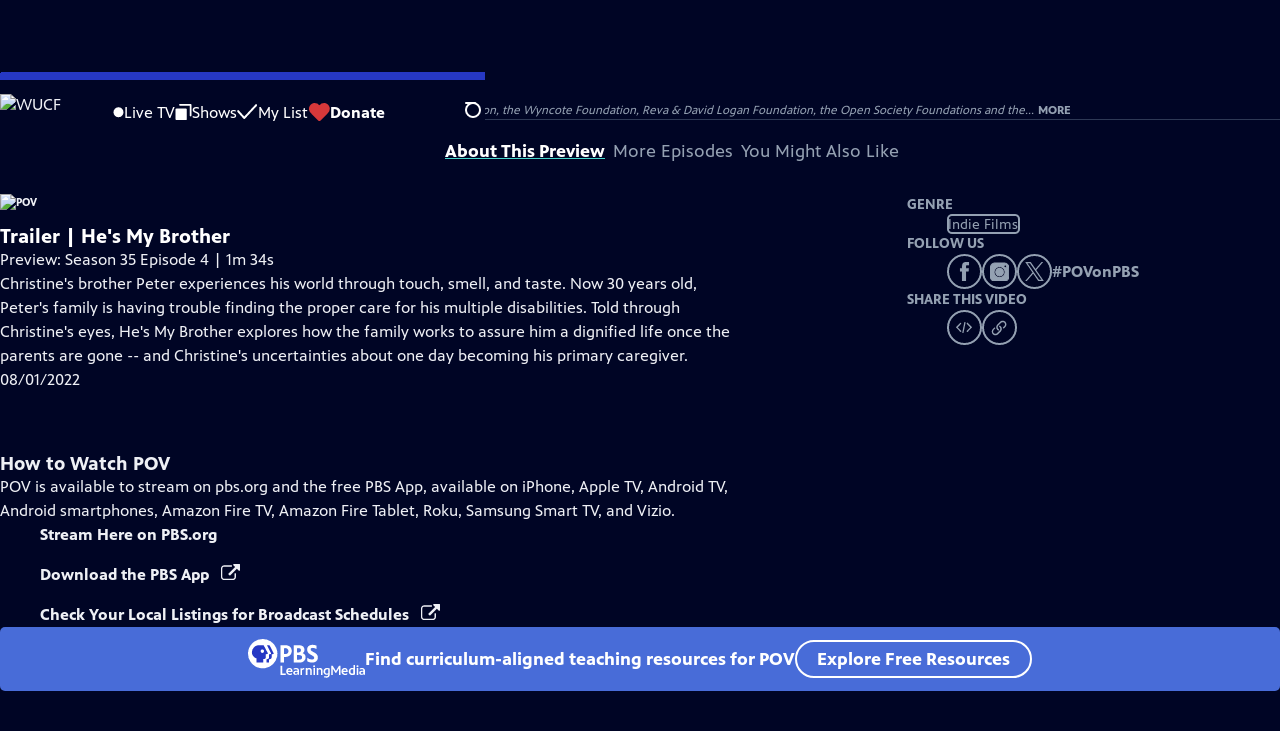

--- FILE ---
content_type: text/html; charset=utf-8
request_url: https://video.wucftv.org/video/hesmybrother-trailer/
body_size: 46410
content:
<!DOCTYPE html><html lang="en" data-scroll-behavior="smooth"><head><meta charSet="utf-8"/><meta name="viewport" content="width=device-width, initial-scale=1"/><link rel="preload" as="image" imageSrcSet="https://image.pbs.org/stations/wucf-white-cobranded-logo-xgf5nBw.png?format=avif&amp;resize=170x 1x, https://image.pbs.org/stations/wucf-white-cobranded-logo-xgf5nBw.png?format=avif&amp;resize=340x 2x"/><link rel="stylesheet" href="/_next/static/chunks/3fc7fb7d874fbbab.css" data-precedence="next"/><link rel="stylesheet" href="/_next/static/chunks/e3aee8e3aabdc2ee.css" data-precedence="next"/><link rel="stylesheet" href="/_next/static/chunks/59703e310badb6f3.css" data-precedence="next"/><link rel="stylesheet" href="/_next/static/chunks/dae3333ae51e14ce.css" data-precedence="next"/><link rel="stylesheet" href="/_next/static/chunks/3c2085697cb451a4.css" data-precedence="next"/><link rel="stylesheet" href="/_next/static/chunks/4be626bd552f9829.css" data-precedence="next"/><link rel="preload" as="script" fetchPriority="low" href="/_next/static/chunks/4e1b247cec93b429.js"/><script src="/_next/static/chunks/9e53f19a2e4d8ebc.js" async=""></script><script src="/_next/static/chunks/fb1a0fbcbcb70954.js" async=""></script><script src="/_next/static/chunks/77c9025903913c37.js" async=""></script><script src="/_next/static/chunks/f16c94d7792a833b.js" async=""></script><script src="/_next/static/chunks/turbopack-f6e196002a0a09d8.js" async=""></script><script src="/_next/static/chunks/dd4dd01088920e08.js" async=""></script><script src="/_next/static/chunks/ec5ba5291790a938.js" async=""></script><script src="/_next/static/chunks/cd6c3f75e59698ca.js" async=""></script><script src="/_next/static/chunks/6ae9c41d74d90ee6.js" async=""></script><script src="/_next/static/chunks/2e0198e99cdf50d1.js" async=""></script><script src="/_next/static/chunks/04318e7a8d79f6b9.js" async=""></script><script src="/_next/static/chunks/86e23d1c77450768.js" async=""></script><script src="/_next/static/chunks/6fc62e33a466753d.js" async=""></script><script src="/_next/static/chunks/a035f940678f96c6.js" async=""></script><script src="/_next/static/chunks/4e07cd2f0c8a478b.js" async=""></script><script src="/_next/static/chunks/94c95776375e7ce2.js" async=""></script><script src="/_next/static/chunks/0a036e335d387c8e.js" async=""></script><link rel="preload" href="/_next/static/chunks/41d0f7ba259cabe7.css" as="style"/><link rel="preload" href="https://www.googletagmanager.com/gtm.js?id=GTM-TWTDGH&amp;l=GTMDataLayer" as="script"/><link rel="icon" href="/favicons/favicon.ico" sizes="48x48"/><link rel="icon" href="/favicons/favicon.svg" type="image/svg+xml"/><link rel="apple-touch-icon" href="/favicons/favicon-180x180.png"/><link rel="manifest" href="/manifest.webmanifest" crossorigin="use-credentials"/><title>POV | Trailer | He&#x27;s My Brother | Season 35 | Episode 4 | WUCF</title><meta name="description" content="How will a sister assure a dignified life for her brother born with multiple disabilities?"/><link rel="canonical" href="https://www.pbs.org/video/hesmybrother-trailer/"/><meta property="og:title" content="POV | Trailer | He&#x27;s My Brother | Season 35 | Episode 4"/><meta property="og:description" content="How will a sister assure a dignified life for her brother born with multiple disabilities?"/><meta property="og:url" content="https://video.wucftv.org/video/hesmybrother-trailer/"/><meta property="og:image" content="https://image.pbs.org/video-assets/AKKoaCC-asset-mezzanine-16x9-4KRUX0g.png?focalcrop=1200x630x50x10&amp;format=auto"/><meta property="og:image:width" content="1200"/><meta property="og:image:height" content="630"/><meta property="og:type" content="video.tv_show"/><meta name="twitter:card" content="summary_large_image"/><meta name="twitter:title" content="POV | Trailer | He&#x27;s My Brother | Season 35 | Episode 4"/><meta name="twitter:description" content="How will a sister assure a dignified life for her brother born with multiple disabilities?"/><meta name="twitter:image" content="https://image.pbs.org/video-assets/AKKoaCC-asset-mezzanine-16x9-4KRUX0g.png?focalcrop=1200x630x50x10&amp;format=auto"/><meta name="twitter:image:width" content="1200"/><meta name="twitter:image:height" content="630"/><meta name="sentry-trace" content="0c5eff3b818b3e71446121939ad134be-249acbc0b53997c6-1"/><meta name="baggage" content="sentry-environment=production,sentry-public_key=288f494e62479c514a3e89974e97e130,sentry-trace_id=0c5eff3b818b3e71446121939ad134be,sentry-org_id=260369,sentry-transaction=GET%20%2Fvideo%2F%5Bslug%5D,sentry-sampled=true,sentry-sample_rand=0.1086182321853204,sentry-sample_rate=1"/><script src="/_next/static/chunks/a6dad97d9634a72d.js" noModule=""></script></head><body><div hidden=""><!--$--><!--/$--></div><a href="#maincontent" class="SkipContent-module-scss-module__pSrA9W__skip_link">Skip to Main Content</a><header class="Navigation-module-scss-module__qD8n8q__navigation"><nav class="UtilityNav-module-scss-module__R7DPYG__utility_nav"><a class="NavLink-module-scss-module__CrqL6W__nav_link UtilityNav-module-scss-module__R7DPYG__home_link UtilityNav-module-scss-module__R7DPYG__svp_home_link" href="/"><img src="https://image.pbs.org/stations/wucf-white-cobranded-logo-xgf5nBw.png?format=avif&amp;resize=170x" srcSet="https://image.pbs.org/stations/wucf-white-cobranded-logo-xgf5nBw.png?format=avif&amp;resize=170x 1x, https://image.pbs.org/stations/wucf-white-cobranded-logo-xgf5nBw.png?format=avif&amp;resize=340x 2x" alt="WUCF" width="170" loading="eager" class="UtilityNav-module-scss-module__R7DPYG__svp_station_logo"/></a><ul class="UtilityNav-module-scss-module__R7DPYG__utility_nav_links"><li class=""><a class="NavLink-module-scss-module__CrqL6W__nav_link" href="/livestream/"><svg xmlns="http://www.w3.org/2000/svg" fill="none" viewBox="0 0 11 11" class="UtilityNav-module-scss-module__R7DPYG__live_tv_icon"><circle cx="5.475" cy="5.25" r="5" fill="#fff"></circle></svg>Live TV</a></li><li class=""><a class="NavLink-module-scss-module__CrqL6W__nav_link" href="/shows/"><svg xmlns="http://www.w3.org/2000/svg" fill="none" viewBox="0 0 17 16" class="UtilityNav-module-scss-module__R7DPYG__shows_icon"><path fill="#fff" d="M15.619 0H4.944a.857.857 0 0 0 0 1.713h9.817v9.816a.857.857 0 0 0 1.714 0V.856a.856.856 0 0 0-.856-.857"></path><path fill="#fff" d="M11.017 4.599H1.332a.857.857 0 0 0-.857.856v9.688c0 .473.384.857.857.857h9.685a.857.857 0 0 0 .857-.857V5.455a.855.855 0 0 0-.857-.856"></path></svg>Shows</a></li><li class="MyListMenuItem-module-scss-module__xpFxCW__my_list_menu_item"><a class="NavLink-module-scss-module__CrqL6W__nav_link MyListMenuItem-module-scss-module__xpFxCW__my_list_link" href="/my-list/"><svg xmlns="http://www.w3.org/2000/svg" fill="none" viewBox="0 0 21 16" class="MyListMenuItem-module-scss-module__xpFxCW__my_list_icon"><path fill="#fff" d="m.386 7.854 6.121 6.809c.188.212.45.325.737.337.288 0 .55-.112.737-.325l11.88-12.78c.375-.4.35-1.036-.05-1.411a1.003 1.003 0 0 0-1.411.05L7.257 12.514 1.86 6.518A.993.993 0 0 0 .45 6.443c-.4.362-.438 1-.063 1.411"></path></svg>My List</a></li><li class="UtilityNav-module-scss-module__R7DPYG__push DonateMenuItem-module-scss-module__Lf9vAq__donate_menu_item"><a target="_blank" rel="noopener noreferrer" class="DonateMenuItem-module-scss-module__Lf9vAq__donate_link" href="https://donate.wucf.org/wucf/INST-donate"><svg xmlns="http://www.w3.org/2000/svg" fill="none" viewBox="0 0 22 18" class="DonateMenuItem-module-scss-module__Lf9vAq__donate_icon"><path fill="#D6383A" d="M21.765 5.812C21.765 2.596 19.169 0 15.977 0a5.77 5.77 0 0 0-4.597 2.276A5.77 5.77 0 0 0 6.784 0C3.592 0 .995 2.607.995 5.812c0 1.678.703 3.184 1.83 4.242l6.96 7.234s1.542 1.602 3.138 0l6.98-7.202a5.82 5.82 0 0 0 1.862-4.274"></path></svg>Donate</a><div class="DonateMenuItem-module-scss-module__Lf9vAq__donate_menu"><div class="DonateMenuItem-module-scss-module__Lf9vAq__donate_menu_inner"><img src="https://image.pbs.org/stations/wucf-white-cobranded-logo-xgf5nBw.png?format=avif&amp;resize=165x" srcSet="https://image.pbs.org/stations/wucf-white-cobranded-logo-xgf5nBw.png?format=avif&amp;resize=165x 1x, https://image.pbs.org/stations/wucf-white-cobranded-logo-xgf5nBw.png?format=avif&amp;resize=330x 2x" alt="WUCF" width="165" loading="lazy"/><p class="DonateMenuItem-module-scss-module__Lf9vAq__donate_menu_intro">Support your local PBS station in our mission to inspire, enrich, and educate.</p><a class="Button-module-scss-module__gW1A4G__red Button-module-scss-module__gW1A4G__max" href="https://donate.wucf.org/wucf/INST-donate">Donate to <!-- -->WUCF</a><img alt="" aria-hidden="true" loading="lazy" width="285" height="223" decoding="async" data-nimg="1" class="DonateMenuItem-module-scss-module__Lf9vAq__donate_illustration" style="color:transparent" src="/_next/static/media/woman-with-plant.25be5bcc.svg"/></div></div></li></ul><div class="SignInOrProfile-module-scss-module__2rt2Dq__sign_in_or_profile_svp undefined"></div><div class="SearchMenu-module-scss-module__GeHO2W__search_menu_wrapper"><button aria-label="Open Search Menu" role="button" class="SearchButtonLink-module-scss-module__MiMj1G__search_button"><div class="SearchButtonLink-module-scss-module__MiMj1G__search_icon" aria-hidden="true"><div class="SearchButtonLink-module-scss-module__MiMj1G__circle"></div><div class="SearchButtonLink-module-scss-module__MiMj1G__line_1"></div><div class="SearchButtonLink-module-scss-module__MiMj1G__line_2"></div><div class="SearchButtonLink-module-scss-module__MiMj1G__line_3"></div></div></button><a class="NavLink-module-scss-module__CrqL6W__nav_link SearchButtonLink-module-scss-module__MiMj1G__search_link SearchMenu-module-scss-module__GeHO2W__search_link" href="/search/"><span class="visuallyhidden">Search</span><div class="SearchButtonLink-module-scss-module__MiMj1G__search_icon" aria-hidden="true"><div class="SearchButtonLink-module-scss-module__MiMj1G__circle"></div><div class="SearchButtonLink-module-scss-module__MiMj1G__line_1"></div><div class="SearchButtonLink-module-scss-module__MiMj1G__line_2"></div><div class="SearchButtonLink-module-scss-module__MiMj1G__line_3"></div></div></a><div class="SearchMenu-module-scss-module__GeHO2W__search_menu"><div class="SearchMenu-module-scss-module__GeHO2W__search_menu_inner"><form class="SearchMenu-module-scss-module__GeHO2W__search_form" action="/search/"><input type="search" aria-label="Search PBS" placeholder="Search ..." autoComplete="off" class="SearchMenu-module-scss-module__GeHO2W__search_input" aria-haspopup="grid" name="q"/><button type="submit" aria-label="Go" class="SearchMenu-module-scss-module__GeHO2W__search_submit_button"><svg xmlns="http://www.w3.org/2000/svg" fill="none" viewBox="0 0 20 20"><path d="m19.538 18.17-.029-.029.015-.014-5.53-5.53c2.374-3.072 2.16-7.493-.655-10.308a7.805 7.805 0 0 0-11.046 0 7.8 7.8 0 0 0 0 11.047 7.8 7.8 0 0 0 5.516 2.289c1.635 0 3.27-.512 4.635-1.522l5.559 5.56.028.028a1.073 1.073 0 0 0 1.507 0c.412-.441.412-1.11 0-1.521M3.8 11.828a5.7 5.7 0 0 1-1.664-4.024c0-1.521.597-2.943 1.664-4.009a5.66 5.66 0 0 1 4.009-1.663c1.521 0 2.943.597 4.009 1.663a5.66 5.66 0 0 1 1.663 4.01c0 1.279-.412 2.487-1.18 3.468l-1.023 1.024a5.65 5.65 0 0 1-3.47 1.18 5.59 5.59 0 0 1-4.008-1.65"></path></svg></button></form></div></div></div><div class="MobileMenu-module-scss-module__3wVdMG__mobile_menu_wrapper"><button aria-label="Open Main Menu" role="button" class="MobileMenuButton-module-scss-module__d9Vn_G__mobile_menu_button"><div aria-hidden="true" class="MobileMenuButton-module-scss-module__d9Vn_G__hamburger"><span class="MobileMenuButton-module-scss-module__d9Vn_G__hamburger_line"></span><span class="MobileMenuButton-module-scss-module__d9Vn_G__hamburger_line"></span><span class="MobileMenuButton-module-scss-module__d9Vn_G__hamburger_line"></span><span class="MobileMenuButton-module-scss-module__d9Vn_G__hamburger_line"></span></div></button><nav class="MobileMenu-module-scss-module__3wVdMG__mobile_menu"><div class="MobileMenu-module-scss-module__3wVdMG__mobile_menu_inner"><div class="MobileMenu-module-scss-module__3wVdMG__genres_toggle"><svg xmlns="http://www.w3.org/2000/svg" fill="none" viewBox="0 0 17 17"><rect width="7.149" height="7.149" x="0.961" y="0.719" fill="#fff" rx="1"></rect><rect width="7.149" height="7.149" x="9.642" y="0.719" fill="#fff" rx="1"></rect><rect width="7.149" height="7.149" x="0.961" y="9.57" fill="#fff" rx="1"></rect><rect width="7.149" height="7.149" x="9.642" y="9.57" fill="#fff" rx="1"></rect></svg><button class="MobileMenu-module-scss-module__3wVdMG__genres_button" role="button">Genres</button></div><ul class="MobileMenu-module-scss-module__3wVdMG__genre_links"><li><a class="NavLink-module-scss-module__CrqL6W__nav_link MobileMenu-module-scss-module__3wVdMG__mobile_menu_genre_nav_link" href="/explore/passport/"><svg xmlns="http://www.w3.org/2000/svg" fill="none" viewBox="0 0 18 19" class="MobileMenu-module-scss-module__3wVdMG__passport_compass"><circle cx="9" cy="9.5" r="9" fill="#5680FF"></circle><path fill="#fff" fill-rule="evenodd" d="M.919 9.535c0-4.426 3.62-8.027 8.07-8.027s8.07 3.601 8.07 8.027c0 4.427-3.62 8.028-8.07 8.028S.919 13.962.919 9.535m6.498-1.562 1.54-5.215c-3.733.017-6.766 3.034-6.783 6.748zM2.174 9.566 7.417 11.1l1.54 5.215c-3.733-.016-6.766-3.034-6.783-6.748Zm6.846 6.748 1.54-5.215 5.243-1.533c-.017 3.714-3.05 6.732-6.783 6.748m6.784-6.808c-.017-3.714-3.05-6.731-6.783-6.748l1.54 5.215z" clip-rule="evenodd"></path><path fill="#fff" fill-rule="evenodd" d="m6.934 6.508-.224.76-.765.224-1.19-2.168 2.18 1.184Zm6.288-1.184-1.19 2.168-.764-.223-.225-.761 2.18-1.184Zm-2.179 7.239.225-.761.765-.224 1.19 2.168zm-5.099-.985-1.19 2.168 2.18-1.183-.224-.761z" clip-rule="evenodd"></path></svg>Best of PBS Passport</a></li><li><a class="NavLink-module-scss-module__CrqL6W__nav_link MobileMenu-module-scss-module__3wVdMG__mobile_menu_genre_nav_link" href="/explore/arts/">Arts &amp; Music</a></li><li><a class="NavLink-module-scss-module__CrqL6W__nav_link MobileMenu-module-scss-module__3wVdMG__mobile_menu_genre_nav_link" href="/explore/culture/">Culture</a></li><li><a class="NavLink-module-scss-module__CrqL6W__nav_link MobileMenu-module-scss-module__3wVdMG__mobile_menu_genre_nav_link" href="/explore/documentaries-and-indie-films/">Documentaries &amp; Indie Films</a></li><li><a class="NavLink-module-scss-module__CrqL6W__nav_link MobileMenu-module-scss-module__3wVdMG__mobile_menu_genre_nav_link" href="/explore/drama/">Drama</a></li><li><a class="NavLink-module-scss-module__CrqL6W__nav_link MobileMenu-module-scss-module__3wVdMG__mobile_menu_genre_nav_link" href="/explore/henry-louis-gates-jr/">Dr. Henry Louis Gates Jr.</a></li><li><a class="NavLink-module-scss-module__CrqL6W__nav_link MobileMenu-module-scss-module__3wVdMG__mobile_menu_genre_nav_link" href="/explore/pbs-america-at-250/">PBS America @ 250</a></li><li><a class="NavLink-module-scss-module__CrqL6W__nav_link MobileMenu-module-scss-module__3wVdMG__mobile_menu_genre_nav_link" href="/explore/food/">Food</a></li><li><a class="NavLink-module-scss-module__CrqL6W__nav_link MobileMenu-module-scss-module__3wVdMG__mobile_menu_genre_nav_link" href="/explore/history/">History</a></li><li><a class="NavLink-module-scss-module__CrqL6W__nav_link MobileMenu-module-scss-module__3wVdMG__mobile_menu_genre_nav_link" href="/explore/home-and-how-to/">Home &amp; How-To</a></li><li><a class="NavLink-module-scss-module__CrqL6W__nav_link MobileMenu-module-scss-module__3wVdMG__mobile_menu_genre_nav_link" href="/explore/news-and-public-affairs/">News &amp; Public Affairs</a></li><li><a class="NavLink-module-scss-module__CrqL6W__nav_link MobileMenu-module-scss-module__3wVdMG__mobile_menu_genre_nav_link" href="/explore/science-and-nature/">Science &amp; Nature</a></li></ul><ul class="MobileMenu-module-scss-module__3wVdMG__links"><li><a class="NavLink-module-scss-module__CrqL6W__nav_link" href="/livestream/"><svg xmlns="http://www.w3.org/2000/svg" fill="none" viewBox="0 0 11 11" class="MobileMenu-module-scss-module__3wVdMG__live_tv_icon"><circle cx="5.475" cy="5.25" r="5" fill="#fff"></circle></svg>Live TV</a></li><li><a class="NavLink-module-scss-module__CrqL6W__nav_link" href="/shows/"><svg xmlns="http://www.w3.org/2000/svg" fill="none" viewBox="0 0 17 16"><path fill="#fff" d="M15.619 0H4.944a.857.857 0 0 0 0 1.713h9.817v9.816a.857.857 0 0 0 1.714 0V.856a.856.856 0 0 0-.856-.857"></path><path fill="#fff" d="M11.017 4.599H1.332a.857.857 0 0 0-.857.856v9.688c0 .473.384.857.857.857h9.685a.857.857 0 0 0 .857-.857V5.455a.855.855 0 0 0-.857-.856"></path></svg>Shows</a></li><li><a class="NavLink-module-scss-module__CrqL6W__nav_link" href="/my-list/shows/"><svg xmlns="http://www.w3.org/2000/svg" fill="none" viewBox="0 0 21 16"><path fill="#fff" d="m.386 7.854 6.121 6.809c.188.212.45.325.737.337.288 0 .55-.112.737-.325l11.88-12.78c.375-.4.35-1.036-.05-1.411a1.003 1.003 0 0 0-1.411.05L7.257 12.514 1.86 6.518A.993.993 0 0 0 .45 6.443c-.4.362-.438 1-.063 1.411"></path></svg>My List</a></li><li><a href="https://donate.wucf.org/wucf/INST-donate"><svg xmlns="http://www.w3.org/2000/svg" fill="none" viewBox="0 0 22 18"><path fill="#D6383A" d="M21.765 5.812C21.765 2.596 19.169 0 15.977 0a5.77 5.77 0 0 0-4.597 2.276A5.77 5.77 0 0 0 6.784 0C3.592 0 .995 2.607.995 5.812c0 1.678.703 3.184 1.83 4.242l6.96 7.234s1.542 1.602 3.138 0l6.98-7.202a5.82 5.82 0 0 0 1.862-4.274"></path></svg>Donate</a></li><li class="MobileMenu-module-scss-module__3wVdMG__personal"><button class="Button-module-scss-module__gW1A4G__white_ghost Button-module-scss-module__gW1A4G__max">Sign In</button></li></ul></div></nav></div></nav></header><main id="maincontent" tabindex="0"><div class="PageTransition-module-scss-module__3E4t1q__page_transition"><div class="AboutThisVideo-module-scss-module___ZBhlq__about_this_video AboutThisVideo-module-scss-module___ZBhlq__above_tabs"><a class="AboutThisVideo-module-scss-module___ZBhlq__ancestor_link" href="/show/pov/"><img src="https://image.pbs.org/contentchannels/HjQEGWs-white-logo-41-wtNMzrW.png?format=avif&amp;resize=200x" srcSet="https://image.pbs.org/contentchannels/HjQEGWs-white-logo-41-wtNMzrW.png?format=avif&amp;resize=200x 1x, https://image.pbs.org/contentchannels/HjQEGWs-white-logo-41-wtNMzrW.png?format=avif&amp;resize=400x 2x" alt="POV" width="200" loading="lazy" class="AboutThisVideo-module-scss-module___ZBhlq__ancestor_logo"/></a><h1 class="AboutThisVideo-module-scss-module___ZBhlq__video_title">Trailer | He&#x27;s My Brother</h1><p class="AboutThisVideo-module-scss-module___ZBhlq__video_summary">Preview: Season 35 Episode 4 | 1m 34s</p><p class="AboutThisVideo-module-scss-module___ZBhlq__description_short">How will a sister assure a dignified life for her brother born with multiple disabilities?</p><p class="AboutThisVideo-module-scss-module___ZBhlq__description_long">Christine&#x27;s brother Peter experiences his world through touch, smell, and taste. Now 30 years old, Peter&#x27;s family is having trouble finding the proper care for his multiple disabilities. Told through Christine&#x27;s eyes, He&#x27;s My Brother explores how the family works to assure him a dignified life once the parents are gone -- and Christine&#x27;s uncertainties about one day becoming his primary caregiver.</p><p class="AiringExpiringRating-module-scss-module__UP1y4W__aired_expired_rating AboutThisVideo-module-scss-module___ZBhlq__video_airing_expiring_rating_info">08/01/2022</p><p class="AboutThisVideo-module-scss-module___ZBhlq__video_help VideoHelp-module-scss-module___UZH6a__video_help">Problems playing video?  <button class="VideoHelp-module-scss-module___UZH6a__report_a_problem_button">Report a Problem</button> | <a href="https://help.pbs.org/support/solutions/articles/5000673858-i-don-t-see-closed-captions-on-the-video-i-m-watching" target="_blank">Closed Captioning Feedback</a></p><dialog class="Modal-module-scss-module__GBQoIG__modal ReportAProblemModal-module-scss-module__bu4EwW__report_a_problem_modal"><div><div class="ReportAProblemModal-module-scss-module__bu4EwW__report_a_problem_modal__inner"><div class="ReportAProblemModal-module-scss-module__bu4EwW__report_a_problem_modal__default"><h2>Report a Problem</h2><p>Before you submit an error, please consult our <a href="https://help.pbs.org/support/solutions/12000002757" target="_blank">Video Help page</a>.</p><label for="problem-type">Type of Error</label><select name="problem-type" id="problem-type"><option value="does-not-load" selected="">Video doesn’t load</option><option value="does-not-play">Video loads, but doesn’t play</option><option value="video-jumps-back-forward">Video jumps back/forward</option><option value="only-audio-is-streaming">Only audio is streaming</option><option value="sponsorship-playback-error">Sponsorship playback error</option><option value="other">Other</option></select><div class="ReportAProblemModal-module-scss-module__bu4EwW__report_a_problem_modal__buttons"><button class="Button-module-scss-module__gW1A4G__white">Submit</button><button class="Button-module-scss-module__gW1A4G__white_ghost">Cancel</button></div></div></div><button class="Modal-module-scss-module__GBQoIG__btn__close" aria-label="Close"><svg xmlns="http://www.w3.org/2000/svg" viewBox="0 0 34 35"><path d="M19.358 17.782 33.24 3.9a1.846 1.846 0 0 0 0-2.588 1.846 1.846 0 0 0-2.588 0L16.77 15.429 3.123 1.547a1.846 1.846 0 0 0-2.589 0 1.846 1.846 0 0 0 0 2.588l13.883 13.883L.534 31.664a1.846 1.846 0 0 0 0 2.588 1.846 1.846 0 0 0 2.589 0L17.005 20.37l13.882 13.883a1.846 1.846 0 0 0 2.588 0 1.846 1.846 0 0 0 0-2.588z"></path></svg></button></div></dialog></div><div class="SponsorshipVideoHelpRow-module-scss-module__f-EKcW__sponsorship_video_help_row sponsorship_row__top"><div><p class="SponsorshipVideoHelpRow-module-scss-module__f-EKcW__sponsorship_video_help_row_video_help VideoHelp-module-scss-module___UZH6a__video_help">Problems playing video?  <button class="VideoHelp-module-scss-module___UZH6a__report_a_problem_button">Report a Problem</button> | <a href="https://help.pbs.org/support/solutions/articles/5000673858-i-don-t-see-closed-captions-on-the-video-i-m-watching" target="_blank">Closed Captioning Feedback</a></p><dialog class="Modal-module-scss-module__GBQoIG__modal ReportAProblemModal-module-scss-module__bu4EwW__report_a_problem_modal"><div><div class="ReportAProblemModal-module-scss-module__bu4EwW__report_a_problem_modal__inner"><div class="ReportAProblemModal-module-scss-module__bu4EwW__report_a_problem_modal__default"><h2>Report a Problem</h2><p>Before you submit an error, please consult our <a href="https://help.pbs.org/support/solutions/12000002757" target="_blank">Video Help page</a>.</p><label for="problem-type">Type of Error</label><select name="problem-type" id="problem-type"><option value="does-not-load" selected="">Video doesn’t load</option><option value="does-not-play">Video loads, but doesn’t play</option><option value="video-jumps-back-forward">Video jumps back/forward</option><option value="only-audio-is-streaming">Only audio is streaming</option><option value="sponsorship-playback-error">Sponsorship playback error</option><option value="other">Other</option></select><div class="ReportAProblemModal-module-scss-module__bu4EwW__report_a_problem_modal__buttons"><button class="Button-module-scss-module__gW1A4G__white">Submit</button><button class="Button-module-scss-module__gW1A4G__white_ghost">Cancel</button></div></div></div><button class="Modal-module-scss-module__GBQoIG__btn__close" aria-label="Close"><svg xmlns="http://www.w3.org/2000/svg" viewBox="0 0 34 35"><path d="M19.358 17.782 33.24 3.9a1.846 1.846 0 0 0 0-2.588 1.846 1.846 0 0 0-2.588 0L16.77 15.429 3.123 1.547a1.846 1.846 0 0 0-2.589 0 1.846 1.846 0 0 0 0 2.588l13.883 13.883L.534 31.664a1.846 1.846 0 0 0 0 2.588 1.846 1.846 0 0 0 2.589 0L17.005 20.37l13.882 13.883a1.846 1.846 0 0 0 2.588 0 1.846 1.846 0 0 0 0-2.588z"></path></svg></button></div></dialog><div class="SponsorshipText-module-scss-module__sUywgG__sponsorship_text visible_above_sm"><p><span>Major funding for POV is provided by PBS, The John D. and Catherine T. MacArthur Foundation, the Wyncote Foundation, Reva & David Logan Foundation, the Open Society Foundations and the...</span><button>More</button></p></div></div></div><div class="TabContainer-module-scss-module__GvLkYW__tab_container"><ul class="TabContainer-module-scss-module__GvLkYW__tabs" role="tablist"><li role="presentation"><a id="tab1" class="Tab-module-scss-module__wnxuWW__tab_link Tab-module-scss-module__wnxuWW__is_active" href="#About This Preview" role="tab">About This Preview</a></li><li role="presentation"><a id="tab2" class="Tab-module-scss-module__wnxuWW__tab_link false" href="#More Episodes" tabindex="-1" role="tab">More Episodes</a></li><li role="presentation"><a id="tab3" class="Tab-module-scss-module__wnxuWW__tab_link false" href="#You Might Also Like" tabindex="-1" role="tab">You Might Also Like</a></li></ul><div class="TabContainer-module-scss-module__GvLkYW__tab_sections"><section aria-labelledby="tab1" class="TabContainer-module-scss-module__GvLkYW__tab_panel" id="section1" role="tabpanel" tabindex="-1"><div class="AboutThisVideoTab-module-scss-module__FhMCzW__about_this_video_tab_container"><div class="AboutThisVideoTab-module-scss-module__FhMCzW__about_this_video_tab"><div class="AboutThisVideo-module-scss-module___ZBhlq__about_this_video AboutThisVideo-module-scss-module___ZBhlq__in_tab"><a class="AboutThisVideo-module-scss-module___ZBhlq__ancestor_link" href="/show/pov/"><img src="https://image.pbs.org/contentchannels/HjQEGWs-white-logo-41-wtNMzrW.png?format=avif&amp;resize=200x" srcSet="https://image.pbs.org/contentchannels/HjQEGWs-white-logo-41-wtNMzrW.png?format=avif&amp;resize=200x 1x, https://image.pbs.org/contentchannels/HjQEGWs-white-logo-41-wtNMzrW.png?format=avif&amp;resize=400x 2x" alt="POV" width="200" loading="lazy" class="AboutThisVideo-module-scss-module___ZBhlq__ancestor_logo"/></a><h1 class="AboutThisVideo-module-scss-module___ZBhlq__video_title">Trailer | He&#x27;s My Brother</h1><p class="AboutThisVideo-module-scss-module___ZBhlq__video_summary">Preview: Season 35 Episode 4 | 1m 34s</p><p class="AboutThisVideo-module-scss-module___ZBhlq__description_long">Christine&#x27;s brother Peter experiences his world through touch, smell, and taste. Now 30 years old, Peter&#x27;s family is having trouble finding the proper care for his multiple disabilities. Told through Christine&#x27;s eyes, He&#x27;s My Brother explores how the family works to assure him a dignified life once the parents are gone -- and Christine&#x27;s uncertainties about one day becoming his primary caregiver.</p><p class="AiringExpiringRating-module-scss-module__UP1y4W__aired_expired_rating AboutThisVideo-module-scss-module___ZBhlq__video_airing_expiring_rating_info">08/01/2022</p><p class="AboutThisVideo-module-scss-module___ZBhlq__video_help VideoHelp-module-scss-module___UZH6a__video_help">Problems playing video?  <button class="VideoHelp-module-scss-module___UZH6a__report_a_problem_button">Report a Problem</button> | <a href="https://help.pbs.org/support/solutions/articles/5000673858-i-don-t-see-closed-captions-on-the-video-i-m-watching" target="_blank">Closed Captioning Feedback</a></p><dialog class="Modal-module-scss-module__GBQoIG__modal ReportAProblemModal-module-scss-module__bu4EwW__report_a_problem_modal"><div><div class="ReportAProblemModal-module-scss-module__bu4EwW__report_a_problem_modal__inner"><div class="ReportAProblemModal-module-scss-module__bu4EwW__report_a_problem_modal__default"><h2>Report a Problem</h2><p>Before you submit an error, please consult our <a href="https://help.pbs.org/support/solutions/12000002757" target="_blank">Video Help page</a>.</p><label for="problem-type">Type of Error</label><select name="problem-type" id="problem-type"><option value="does-not-load" selected="">Video doesn’t load</option><option value="does-not-play">Video loads, but doesn’t play</option><option value="video-jumps-back-forward">Video jumps back/forward</option><option value="only-audio-is-streaming">Only audio is streaming</option><option value="sponsorship-playback-error">Sponsorship playback error</option><option value="other">Other</option></select><div class="ReportAProblemModal-module-scss-module__bu4EwW__report_a_problem_modal__buttons"><button class="Button-module-scss-module__gW1A4G__white">Submit</button><button class="Button-module-scss-module__gW1A4G__white_ghost">Cancel</button></div></div></div><button class="Modal-module-scss-module__GBQoIG__btn__close" aria-label="Close"><svg xmlns="http://www.w3.org/2000/svg" viewBox="0 0 34 35"><path d="M19.358 17.782 33.24 3.9a1.846 1.846 0 0 0 0-2.588 1.846 1.846 0 0 0-2.588 0L16.77 15.429 3.123 1.547a1.846 1.846 0 0 0-2.589 0 1.846 1.846 0 0 0 0 2.588l13.883 13.883L.534 31.664a1.846 1.846 0 0 0 0 2.588 1.846 1.846 0 0 0 2.589 0L17.005 20.37l13.882 13.883a1.846 1.846 0 0 0 2.588 0 1.846 1.846 0 0 0 0-2.588z"></path></svg></button></div></dialog></div><div class="ContentMetadata-module-scss-module__ZTOEHq__content_metadata AboutThisVideoTab-module-scss-module__FhMCzW__content_metadata"><div class="ContentMetadata-module-scss-module__ZTOEHq__content_metadata__genre"><h2 class="ContentMetadata-module-scss-module__ZTOEHq__content_metadata__sub_title">Genre</h2><ul class="ContentMetadata-module-scss-module__ZTOEHq__content_metadata__genre_badges"><li><a class="Badge-module-scss-module__Wzi7zW__genre" href="/explore/documentaries-and-indie-films/">Indie Films</a></li></ul></div><div class="ContentMetadata-module-scss-module__ZTOEHq__content_metadata__follow_us"><h3 class="ContentMetadata-module-scss-module__ZTOEHq__content_metadata__sub_title">Follow Us</h3><div class="ContentMetadata-module-scss-module__ZTOEHq__content_metadata__social_stuff"><ul class="SocialLinks-module-scss-module__j7G10q__social_links"><li><a class="SocialLinks-module-scss-module__j7G10q__social_link SocialLinks-module-scss-module__j7G10q__pebble SocialLinks-module-scss-module__j7G10q__change_color_on_hover" target="_blank" rel="noopener noreferrer" title="Connect with POV on facebook" href="https://www.facebook.com/povdocs"><svg xmlns="http://www.w3.org/2000/svg" aria-label="Facebook" class="pbs-facebook_svg__pbs-facebook" viewBox="0 0 80 171" aria-hidden="true"><path fill="#fff" fill-rule="evenodd" d="M53.036 55.806V41.072q-.001-3.319.31-5.135.31-1.818 1.402-3.582 1.088-1.763 3.527-2.437 2.44-.676 6.488-.675h14.733V-.225H55.942q-20.444 0-29.366 9.7-8.923 9.704-8.923 28.587v17.744H.012v29.469h17.64v85.5h35.384v-85.5h23.553l3.113-29.47z"></path></svg></a></li><li><a class="SocialLinks-module-scss-module__j7G10q__social_link SocialLinks-module-scss-module__j7G10q__pebble SocialLinks-module-scss-module__j7G10q__change_color_on_hover" target="_blank" rel="noopener noreferrer" title="Connect with POV on instagram" href="https://www.instagram.com/povdocs/"><svg xmlns="http://www.w3.org/2000/svg" aria-hidden="true" class="pbs-instagram_svg__pbs-instagram" viewBox="0 0 17 17"><g fill="#fff" fill-rule="evenodd"><path d="M16.718 13.3a3.923 3.923 0 0 1-3.918 3.918H4.353A3.923 3.923 0 0 1 .434 13.3V4.852A3.923 3.923 0 0 1 4.353.934H12.8a3.923 3.923 0 0 1 3.918 3.918zM8.576 4.085a4.996 4.996 0 0 0-4.99 4.991 4.996 4.996 0 0 0 4.99 4.99 4.996 4.996 0 0 0 4.99-4.99 4.996 4.996 0 0 0-4.99-4.99m5.139-1.474a1.286 1.286 0 1 0 0 2.573 1.286 1.286 0 0 0 0-2.573"></path><path d="M8.576 12.5a3.427 3.427 0 0 1-3.423-3.424 3.427 3.427 0 0 1 3.423-3.424A3.43 3.43 0 0 1 12 9.076 3.43 3.43 0 0 1 8.576 12.5"></path></g></svg></a></li><li><a class="SocialLinks-module-scss-module__j7G10q__social_link SocialLinks-module-scss-module__j7G10q__pebble SocialLinks-module-scss-module__j7G10q__change_color_on_hover" target="_blank" rel="noopener noreferrer" title="Connect with POV on twitter" href="https://twitter.com/povdocs"><svg xmlns="http://www.w3.org/2000/svg" fill="none" aria-label="Twitter" class="pbs-twitter_svg__pbs-twitter" viewBox="0 0 1200 1227" aria-hidden="true"><path fill="#fff" d="M714.163 519.284 1160.89 0h-105.86L667.137 450.887 357.328 0H0l468.492 681.821L0 1226.37h105.866l409.625-476.152 327.181 476.152H1200L714.137 519.284zM569.165 687.828l-47.468-67.894-377.686-540.24h162.604l304.797 435.991 47.468 67.894 396.2 566.721H892.476L569.165 687.854z"></path></svg></a></li></ul><p class="Hashtag-module-scss-module__VUJjsG__hashtag">#<!-- -->POVonPBS</p></div></div><div class="ContentMetadata-module-scss-module__ZTOEHq__content_metadata__share_this_video"><h3 class="ContentMetadata-module-scss-module__ZTOEHq__content_metadata__sub_title">Share This Video</h3><ul class="ContentMetadata-module-scss-module__ZTOEHq__content_metadata__share_this_video__links"><li><button class="ContentMetadata-module-scss-module__ZTOEHq__content_metadata ContentMetadata-module-scss-module__ZTOEHq__content_metadata__share_this_video__links__embed_button" aria-label="Embed this video"><svg xmlns="http://www.w3.org/2000/svg" fill="#fff" aria-hidden="true" class="embed-lg_svg__pbs-component-embed" viewBox="0 0 275.26 183.09"><path d="M144.05 2.3a2.88 2.88 0 0 1 3.4-2.24L163 3.28a2.88 2.88 0 0 1 2.22 3.4l-36.11 174.11a2.88 2.88 0 0 1-3.39 2.24l-15.52-3.22a2.88 2.88 0 0 1-2.22-3.4zM30.72 88.24l61.1-61.1a2.88 2.88 0 0 0 0-4.07l-12-12a2.88 2.88 0 0 0-4.07 0L.84 86a2.88 2.88 0 0 0 0 4.07l.16.16a2.85 2.85 0 0 0 .69 1.11l74.92 74.92a2.88 2.88 0 0 0 4.07 0l12-12a2.87 2.87 0 0 0 0-4.07zm213.52 0-61.68-61.7a2.88 2.88 0 0 1 0-4.07l12.14-12.13a2.88 2.88 0 0 1 4.07 0L274.42 86a2.88 2.88 0 0 1 0 4.07l-.17.17a2.84 2.84 0 0 1-.69 1.12L197.9 167a2.88 2.88 0 0 1-4.07 0l-12.13-12.15a2.88 2.88 0 0 1 0-4.07z" class="embed-lg_svg__cls-1"></path></svg></button><dialog class="Modal-module-scss-module__GBQoIG__modal EmbedModal-module-scss-module__14i-zG__embed_modal"><div><div class="EmbedModal-module-scss-module__14i-zG__embed_modal__dialog"><div class="EmbedModal-module-scss-module__14i-zG__embed_modal__topbar"><h2 class="EmbedModal-module-scss-module__14i-zG__embed_modal__topbar_title">Embed Video</h2></div><div><div class="EmbedModal-module-scss-module__14i-zG__embed_modal__info"><img src="https://image.pbs.org/video-assets/AKKoaCC-asset-mezzanine-16x9-4KRUX0g.png?format=avif&amp;resize=185x104" srcSet="https://image.pbs.org/video-assets/AKKoaCC-asset-mezzanine-16x9-4KRUX0g.png?format=avif&amp;resize=185x104 1x, https://image.pbs.org/video-assets/AKKoaCC-asset-mezzanine-16x9-4KRUX0g.png?format=avif&amp;resize=370x208 2x" alt="Trailer | He&#x27;s My Brother" width="185" height="104" loading="lazy" class="EmbedModal-module-scss-module__14i-zG__embed_modal__image"/><p class="EmbedModal-module-scss-module__14i-zG__embed_modal__show_title">POV</p><h3 class="EmbedModal-module-scss-module__14i-zG__embed_modal__video_title">Trailer | He&#x27;s My Brother</h3><p class="EmbedModal-module-scss-module__14i-zG__embed_modal__meta">S<!-- -->35<!-- --> Ep<!-- -->4</p></div><h3 class="EmbedModal-module-scss-module__14i-zG__embed_modal__iframe_title">Fixed iFrame</h3><div class="EmbedModal-module-scss-module__14i-zG__embed_modal__edit_dimensions"><label for="embed-width">Width: <span class="visuallyhidden">in pixels</span></label><input type="number" id="embed-width" min="320" step="1" name="width" value="512"/><span aria-hidden="true">px</span><label for="embed-height">Height: <span class="visuallyhidden">in pixels</span></label><input type="number" id="embed-height" min="258" step="1" name="height" value="332"/><span aria-hidden="true">px</span></div><div class="EmbedModal-module-scss-module__14i-zG__embed_modal__input_button"><input id="fixed-iframe-text" aria-labelledby="fixed-iframe-title" class="EmbedModal-module-scss-module__14i-zG__embed_modal__text_for_copying" type="text" aria-hidden="true" readOnly="" value="&lt;iframe width=&quot;512&quot; height=&quot;332&quot; src=&quot;https://player.pbs.org/viralplayer/3067614136/&quot; allowfullscreen allow=&quot;encrypted-media&quot; style=&quot;border: 0;&quot;&gt;&lt;/iframe&gt;"/><button data-copy-target="fixed-iframe-text" class="EmbedModal-module-scss-module__14i-zG__embed_modal__copy_button" aria-label="Click to copy the fixed iFrame"><span aria-hidden="true">Copy</span></button></div><h3 class="EmbedModal-module-scss-module__14i-zG__embed_modal__iframe_title">Responsive iFrame</h3><div class="EmbedModal-module-scss-module__14i-zG__embed_modal__input_button"><input id="fixed-iframe-text" aria-labelledby="fixed-iframe-title" class="EmbedModal-module-scss-module__14i-zG__embed_modal__text_for_copying" type="text" aria-hidden="true" readOnly="" value="&lt;div class=&quot;pbs-viral-player-wrapper&quot; style=&quot;position: relative; padding-top: calc(56.25% + 43px);&quot;&gt;&lt;iframe src=&quot;https://player.pbs.org/viralplayer/3067614136/&quot; allowfullscreen allow=&quot;encrypted-media&quot; style=&quot;position: absolute; top: 0; width: 100%; height: 100%; border: 0;&quot;&gt;&lt;/iframe&gt;&lt;/div&gt;"/><button data-copy-target="fixed-iframe-text" class="EmbedModal-module-scss-module__14i-zG__embed_modal__copy_button" aria-label="Click to copy the fixed iFrame"><span aria-hidden="true">Copy</span></button></div></div></div><button class="Modal-module-scss-module__GBQoIG__btn__close" aria-label="Close"><svg xmlns="http://www.w3.org/2000/svg" viewBox="0 0 34 35"><path d="M19.358 17.782 33.24 3.9a1.846 1.846 0 0 0 0-2.588 1.846 1.846 0 0 0-2.588 0L16.77 15.429 3.123 1.547a1.846 1.846 0 0 0-2.589 0 1.846 1.846 0 0 0 0 2.588l13.883 13.883L.534 31.664a1.846 1.846 0 0 0 0 2.588 1.846 1.846 0 0 0 2.589 0L17.005 20.37l13.882 13.883a1.846 1.846 0 0 0 2.588 0 1.846 1.846 0 0 0 0-2.588z"></path></svg></button></div></dialog></li><li><div class="CopyButton-module-scss-module__JGyxCG__copy_button"><button title="Copy link to video"><svg xmlns="http://www.w3.org/2000/svg" fill="#fff" aria-hidden="true" class="link_svg__pbs-link" viewBox="0 0 17 17"><path d="M9.7 1.8c.7-.7 1.7-1.1 2.8-1.1 2.2 0 3.9 1.8 3.9 3.9 0 1-.4 2-1.1 2.8l-1.4 1.4c-.2.1-.4.2-.6.2s-.4-.1-.5-.2-.2-.3-.2-.5.1-.4.2-.5l1.4-1.4c.5-.5.7-1.1.7-1.7 0-1.3-1.1-2.4-2.4-2.4-.7 0-1.3.3-1.7.7l-3 2.8c-.5.5-.7 1.1-.7 1.8 0 .8.4 1.6 1.1 2.1.2.1.3.3.3.5s0 .4-.1.6-.3.3-.5.3-.4 0-.6-.1c-1.1-.7-1.8-2-1.8-3.3 0-1 .4-2 1.1-2.8zm-.6 4.3c.2 0 .4 0 .6.1 1.1.7 1.8 2 1.8 3.3 0 1-.4 2-1.1 2.8l-2.9 2.9c-.7.7-1.7 1.1-2.8 1.1-2.2 0-3.9-1.8-3.9-3.9 0-1 .4-2 1.1-2.8l1.4-1.4c.1-.1.3-.2.5-.2s.4.1.5.2.2.3.2.5-.1.4-.2.5l-1.4 1.4c-.5.5-.7 1.1-.7 1.7 0 1.3 1.1 2.4 2.4 2.4.7 0 1.3-.3 1.7-.7l2.9-2.9c.5-.5.7-1.1.7-1.7 0-.8-.4-1.6-1.1-2.1-.1 0-.2-.1-.2-.3s0-.4.1-.6c.1-.1.2-.2.4-.3"></path></svg></button><span class="CopyButton-module-scss-module__JGyxCG__copy_button__copied_text" aria-live="polite" aria-hidden="true">Link Copied to Clipboard</span></div></li></ul></div></div><div class="HowToWatch-module-scss-module___Ud1Xa__how_to_watch AboutThisVideoTab-module-scss-module__FhMCzW__how_to_watch"><h2 class="HowToWatch-module-scss-module___Ud1Xa__how_to_watch__title">How to Watch <!-- -->POV</h2><p class="HowToWatch-module-scss-module___Ud1Xa__how_to_watch__text">POV<!-- --> is available to stream on pbs.org and the free PBS App, available on iPhone, Apple TV, Android TV, Android smartphones, Amazon Fire TV, Amazon Fire Tablet, Roku, Samsung Smart TV, and Vizio.</p><ul class="HowToWatch-module-scss-module___Ud1Xa__how_to_watch__links"><li><a href="/show/pov/">Stream Here on PBS.org</a></li><li><a target="_blank" href="https://www.pbs.org/pbs-app/">Download the PBS App <svg xmlns="http://www.w3.org/2000/svg" aria-hidden="true" class="external-link_svg__external-link" viewBox="0 0 18.5 15.6"><path d="M14.2 9.1h-.7c-.1 0-.2 0-.2.1-.1.1-.1.1-.1.2v3.3c0 .4-.2.8-.5 1.2-.3.3-.7.5-1.2.5H3c-.5 0-.8-.2-1.2-.5-.3-.3-.5-.7-.5-1.2V4.2c0-.4.2-.8.5-1.2.3-.2.7-.4 1.2-.4h7.3c.1 0 .2 0 .2-.1.1-.1.1-.1.1-.2v-.7c0-.1 0-.2-.1-.2-.1-.1-.1-.1-.2-.1H3q-1.2 0-2.1.9c-.6.5-.9 1.2-.9 2v8.5q0 1.2.9 2.1t2.1.9h8.6q1.2 0 2.1-.9t.9-2.1V9.5c0-.1 0-.2-.1-.2-.2-.1-.2-.2-.3-.2"></path><path d="M18.3.2c-.2-.1-.3-.2-.5-.2h-5.3c-.2 0-.3.1-.5.2-.1.1-.2.3-.2.5s.1.3.2.5L13.8 3 7.2 9.5c-.1.1-.1.2-.1.3s0 .2.1.2l1.2 1.2c.1.1.1.1.2.1s.2 0 .2-.1l6.7-6.6 1.8 1.8c.1.1.3.2.5.2s.3-.1.5-.2c.1-.1.2-.3.2-.5V.7c0-.2-.1-.4-.2-.5"></path></svg></a></li><li><a target="_blank" href="http://www.wucf.org/schedule">Check Your Local Listings for Broadcast Schedules <svg xmlns="http://www.w3.org/2000/svg" aria-hidden="true" class="external-link_svg__external-link" viewBox="0 0 18.5 15.6"><path d="M14.2 9.1h-.7c-.1 0-.2 0-.2.1-.1.1-.1.1-.1.2v3.3c0 .4-.2.8-.5 1.2-.3.3-.7.5-1.2.5H3c-.5 0-.8-.2-1.2-.5-.3-.3-.5-.7-.5-1.2V4.2c0-.4.2-.8.5-1.2.3-.2.7-.4 1.2-.4h7.3c.1 0 .2 0 .2-.1.1-.1.1-.1.1-.2v-.7c0-.1 0-.2-.1-.2-.1-.1-.1-.1-.2-.1H3q-1.2 0-2.1.9c-.6.5-.9 1.2-.9 2v8.5q0 1.2.9 2.1t2.1.9h8.6q1.2 0 2.1-.9t.9-2.1V9.5c0-.1 0-.2-.1-.2-.2-.1-.2-.2-.3-.2"></path><path d="M18.3.2c-.2-.1-.3-.2-.5-.2h-5.3c-.2 0-.3.1-.5.2-.1.1-.2.3-.2.5s.1.3.2.5L13.8 3 7.2 9.5c-.1.1-.1.2-.1.3s0 .2.1.2l1.2 1.2c.1.1.1.1.2.1s.2 0 .2-.1l6.7-6.6 1.8 1.8c.1.1.3.2.5.2s.3-.1.5-.2c.1-.1.2-.3.2-.5V.7c0-.2-.1-.4-.2-.5"></path></svg></a></li></ul></div></div><div class="AboutThisVideoTab-module-scss-module__FhMCzW__about_this_video_tab_lower_content"><div class="LearningMediaBadge-module-scss-module__MXny4G__learning_media_badge"><svg xmlns="http://www.w3.org/2000/svg" fill="none" aria-label="PBS Learning Media" viewBox="0 0 176 60"><path fill="#2638C4" d="M21.5 42C32.822 42 42 32.822 42 21.5S32.822 1 21.5 1 1 10.178 1 21.5 10.178 42 21.5 42"></path><path fill="#fff" d="M119.126 43.484a9.1 9.1 0 0 1 3.774.805v9.127a4.67 4.67 0 0 1-1.213 3.355 5.4 5.4 0 0 1-3.908 1.208 12.3 12.3 0 0 1-3.1-.403V55.43a7.9 7.9 0 0 0 3.1.537 3.17 3.17 0 0 0 2.156-.672 2.17 2.17 0 0 0 .674-1.878v-.135c-.642.263-1.328.4-2.022.403a5.5 5.5 0 0 1-2.56-.537 4.37 4.37 0 0 1-1.752-1.745 6.1 6.1 0 0 1-.674-2.684 4.89 4.89 0 0 1 3.372-5.03 4.9 4.9 0 0 1 2.153-.204zm46.762.134v10.2h-2.291v-10.2zm-4.986-4.697v14.36a9.9 9.9 0 0 1-4.043.806 5.02 5.02 0 0 1-3.773-1.343 6.22 6.22 0 0 1-.809-6.844 5 5 0 0 1 2.753-2.285 5.02 5.02 0 0 1 3.581.137v-4.831zM92.31 43.484a3.37 3.37 0 0 1 2.56.94 3.46 3.46 0 0 1 .943 2.684v6.844h-2.29V47.51a2.7 2.7 0 0 0-.405-1.476 1.56 1.56 0 0 0-1.347-.537 4.8 4.8 0 0 0-1.348.269c-.404.268-.674.537-1.078.805v7.247h-2.291v-10.2h1.887l.134.94c.384-.365.844-.64 1.348-.806q.931-.218 1.886-.268zm-7.547.134V45.9a3.8 3.8 0 0 0-1.213-.134 2.51 2.51 0 0 0-2.29 1.342v6.979h-2.292V43.752h1.887l.27 1.343a2.7 2.7 0 0 1 1.078-1.074 2.7 2.7 0 0 1 1.482-.403 1.5 1.5 0 0 1 1.078 0m-33.285-3.623v11.81h5.12v2.147h-7.546V39.995zm49.187 3.623v10.2h-2.291v-10.2zm26.682-3.623 4.851 7.784 4.851-7.784h2.022v13.957h-2.291v-9.529l-4.312 6.711h-.674l-4.313-6.845v9.53h-2.29V39.994zM72.5 43.485a4.93 4.93 0 0 1 3.234 1.073 4.02 4.02 0 0 1 1.078 2.952v6.174h-1.886l-.27-.94a5.5 5.5 0 0 1-3.234 1.074 3.3 3.3 0 0 1-2.426-.805 3.23 3.23 0 0 1-.943-2.282 2.4 2.4 0 0 1 .295-1.417c.241-.431.608-.78 1.053-.998.974-.58 2.1-.86 3.234-.806a7.7 7.7 0 0 1 1.752.135v-.135a2.85 2.85 0 0 0-.405-1.61c-.27-.403-.943-.537-1.751-.537-.54 0-1.078.134-1.618.134-.557.118-1.1.298-1.617.537v-2.013c1.142-.32 2.319-.5 3.504-.537zm35.981 0a3.37 3.37 0 0 1 2.56.938 3.47 3.47 0 0 1 .943 2.685v6.844h-2.291V47.51a2.67 2.67 0 0 0-.404-1.476 1.57 1.57 0 0 0-1.347-.537 4.8 4.8 0 0 0-1.348.269c-.404.268-.674.537-1.078.805v7.247h-2.156v-10.2h1.886l.135.94c.384-.365.844-.64 1.348-.806a8 8 0 0 1 1.752-.268zm63.201 0a4.93 4.93 0 0 1 3.234 1.073 4.03 4.03 0 0 1 1.079 2.952v6.174h-1.887l-.27-.94a5.5 5.5 0 0 1-3.234 1.074 3.3 3.3 0 0 1-2.425-.805 3.23 3.23 0 0 1-.944-2.282 2.43 2.43 0 0 1 1.348-2.415 5.77 5.77 0 0 1 3.234-.806 7.7 7.7 0 0 1 1.752.135v-.135a2.86 2.86 0 0 0-.404-1.61c-.27-.403-.944-.537-1.752-.537-.539 0-1.078.134-1.617.134-.558.118-1.1.298-1.617.537v-2.013c1.141-.32 2.318-.5 3.503-.537zm-26.143 0a4.18 4.18 0 0 1 2.426.67c.694.379 1.222 1 1.482 1.745.37.751.555 1.58.539 2.416.022.363-.024.727-.135 1.073h-6.738a2.78 2.78 0 0 0 .963 2.015 2.8 2.8 0 0 0 2.137.67 6.3 6.3 0 0 0 3.099-.806v2.013a4.8 4.8 0 0 1-1.482.537 8.3 8.3 0 0 1-1.887.134 5.2 5.2 0 0 1-2.83-.67 4.25 4.25 0 0 1-1.886-1.88 6.2 6.2 0 0 1-.674-2.818 5.35 5.35 0 0 1 2.426-4.563 8.7 8.7 0 0 1 2.56-.537zm-83.011 0a4.18 4.18 0 0 1 2.426.67c.694.379 1.222 1 1.482 1.745.37.751.555 1.58.539 2.416.022.363-.024.727-.135 1.073h-6.738a2.78 2.78 0 0 0 .963 2.015 2.8 2.8 0 0 0 2.137.67 6.3 6.3 0 0 0 3.1-.806v2.013c-.462.26-.963.44-1.483.537a8.3 8.3 0 0 1-1.887.134 5.2 5.2 0 0 1-2.83-.67 4.25 4.25 0 0 1-1.886-1.88 6.2 6.2 0 0 1-.674-2.818 6 6 0 0 1 .539-2.684 4.7 4.7 0 0 1 1.752-1.88 9.6 9.6 0 0 1 2.695-.536zm109.693 5.77a3.75 3.75 0 0 0-1.752.403 1.35 1.35 0 0 0-.808 1.208 1.21 1.21 0 0 0 .404.94c.294.267.68.412 1.078.402a3.77 3.77 0 0 0 2.426-.806v-1.879a2.2 2.2 0 0 0-1.348-.268m-99.182 0a3.75 3.75 0 0 0-1.752.403 1.35 1.35 0 0 0-.808 1.208 1.22 1.22 0 0 0 .404.94c.293.267.68.412 1.078.402.875 0 1.726-.283 2.426-.806v-1.879a2.43 2.43 0 0 0-1.348-.268m83.955-4.026a2.7 2.7 0 0 0-2.157.94 3.74 3.74 0 0 0-.808 2.415 3.26 3.26 0 0 0 .808 2.416 2.48 2.48 0 0 0 2.022.805 6.8 6.8 0 0 0 1.617-.268V45.63a2.18 2.18 0 0 0-1.482-.402zm-38.002.268a2.52 2.52 0 0 0-2.156.94 3.27 3.27 0 0 0-.809 2.416 3.82 3.82 0 0 0 .674 2.281 2.7 2.7 0 0 0 2.021.805 4.3 4.3 0 0 0 1.887-.402V45.63a6.6 6.6 0 0 0-1.617-.134zm-56.464 0a2.6 2.6 0 0 0-1.617.537 2.34 2.34 0 0 0-.809 1.61h4.582a2.8 2.8 0 0 0-.674-1.61 1.5 1.5 0 0 0-1.482-.537m83.146 0a2.6 2.6 0 0 0-1.617.537 2.34 2.34 0 0 0-.809 1.61h4.582a2.8 2.8 0 0 0-.674-1.61 1.61 1.61 0 0 0-1.482-.537M21.966 0A22.17 22.17 0 0 1 34.28 3.644a22.03 22.03 0 0 1 8.2 9.85 21.93 21.93 0 0 1 1.312 12.728 22 22 0 0 1-6.017 11.304 22.13 22.13 0 0 1-11.313 6.062c-4.29.86-8.741.432-12.788-1.23a22.1 22.1 0 0 1-9.94-8.105A21.95 21.95 0 0 1 6.421 6.49 22.13 22.13 0 0 1 21.966 0m77.486 39.458c.398-.01.784.134 1.078.402a1.435 1.435 0 0 1 .135 1.88l-.135.133c-.294.269-.68.413-1.078.403a1.8 1.8 0 0 1-1.078-.403 1.45 1.45 0 0 1-.405-.939 1.22 1.22 0 0 1 .405-.94 1.62 1.62 0 0 1 1.078-.536m65.223 0a1.54 1.54 0 0 1 1.078.402 1.435 1.435 0 0 1 .135 1.88l-.135.133a1.54 1.54 0 0 1-1.078.403 1.8 1.8 0 0 1-1.078-.403 1.45 1.45 0 0 1-.405-.939 1.23 1.23 0 0 1 .405-.94 1.34 1.34 0 0 1 1.078-.536M97.295 8.724a14.2 14.2 0 0 1 5.93 1.342v4.966a13.2 13.2 0 0 0-5.93-1.745c-2.02 0-3.099.805-3.099 2.147 0 1.88 1.887 2.953 4.312 4.16 2.426 1.209 6.604 3.356 6.604 8.188 0 4.831-3.504 7.65-9.164 7.65a13.34 13.34 0 0 1-6.738-2.014v-5.234a10.36 10.36 0 0 0 6.738 2.55c2.29 0 3.639-.94 3.639-2.416 0-1.879-1.213-2.55-4.448-4.294-3.234-1.745-6.198-3.758-6.198-8.187-.135-3.758 2.56-7.113 8.355-7.113zm-41.37.537c6.199 0 9.837 3.355 9.837 8.857 0 5.503-4.043 8.858-10.511 8.858h-1.078v8.321h-5.12V9.261zm20.887 0c4.986 0 8.086 2.55 8.086 6.71a5.8 5.8 0 0 1-.6 3.057 5.83 5.83 0 0 1-2.095 2.312 6.16 6.16 0 0 1 3.299 2.318 6.1 6.1 0 0 1 1.148 3.855c0 3.758-2.965 7.918-9.433 7.918h-8.49V9.261zm-44.47 0h-3.908l6.199 12.079c0 .134 0 .134.135.268.134.402-.135.805-.674.94l-2.426.536v4.43a2.67 2.67 0 0 1-.836 1.946 2.7 2.7 0 0 1-1.994.737h-1.213v5.235h3.909v-5.235h1.212a2.7 2.7 0 0 0 1.994-.737 2.69 2.69 0 0 0 .836-1.947v-4.429l2.426-.537c.135 0 .135 0 .27-.134a.73.73 0 0 0 .393-.787.7.7 0 0 0-.124-.287L32.342 9.262zm-8.894 0h-6.603c-1.445-.02-2.88.247-4.22.785a10.9 10.9 0 0 0-3.59 2.347 10.82 10.82 0 0 0-3.24 7.739 9.48 9.48 0 0 0 2.002 5.656 9.54 9.54 0 0 0 5.005 3.336v6.173h9.972v-5.234h1.213a2.7 2.7 0 0 0 1.994-.737 2.69 2.69 0 0 0 .836-1.947V22.95l2.426-.537a1.01 1.01 0 0 0 .673-.94c0-.133 0-.133-.134-.268zm53.769 14.897h-3.37v6.845h2.83c3.1 0 4.717-1.208 4.717-3.49 0-2.013-1.617-3.355-4.177-3.355M55.79 13.689h-1.482v8.993h1.617c3.1 0 4.986-1.745 4.986-4.564a4.63 4.63 0 0 0-1.602-3.314 4.67 4.67 0 0 0-3.519-1.114zm-34.229 2.014c.68 0 1.33.268 1.81.747a2.545 2.545 0 0 1-.83 4.159 2.57 2.57 0 0 1-3.345-1.38 2.5 2.5 0 0 1-.195-.976 2.46 2.46 0 0 1 .725-1.828 2.48 2.48 0 0 1 1.835-.722m54.847-2.013h-2.56v6.442h2.156a3.32 3.32 0 0 0 2.53-.814 3.3 3.3 0 0 0 1.108-2.408 3.02 3.02 0 0 0-.885-2.338 3.05 3.05 0 0 0-2.349-.882"></path></svg><span class="LearningMediaBadge-module-scss-module__MXny4G__learning_media_badge__copy_long">Find curriculum-aligned teaching resources for POV</span><span class="LearningMediaBadge-module-scss-module__MXny4G__learning_media_badge__copy_short">Teaching resources for POV</span><a class="Button-module-scss-module__gW1A4G__white_ghost LearningMediaBadge-module-scss-module__MXny4G__learning_media_badge__button" title="POV" href="https://ca.pbslearningmedia.org/collection/pov/">Explore Free Resources</a></div><div class="Highlight-module-scss-module__d-n2WW__highlight"><div class="Highlight-module-scss-module__d-n2WW__highlight_poster"><img src="https://image.pbs.org/curate-console/5688663b-a06d-4261-8e76-2d6335b81b34.png?format=avif&amp;resize=860x" srcSet="https://image.pbs.org/curate-console/5688663b-a06d-4261-8e76-2d6335b81b34.png?format=avif&amp;resize=320x180 320w, https://image.pbs.org/curate-console/5688663b-a06d-4261-8e76-2d6335b81b34.png?format=avif&amp;resize=480x270 480w, https://image.pbs.org/curate-console/5688663b-a06d-4261-8e76-2d6335b81b34.png?format=avif&amp;resize=768x432 768w, https://image.pbs.org/curate-console/5688663b-a06d-4261-8e76-2d6335b81b34.png?format=avif&amp;resize=860x484 860w, https://image.pbs.org/curate-console/5688663b-a06d-4261-8e76-2d6335b81b34.png?format=avif&amp;resize=1075x605 1075w, https://image.pbs.org/curate-console/5688663b-a06d-4261-8e76-2d6335b81b34.png?format=avif&amp;resize=1290x726 1290w, https://image.pbs.org/curate-console/5688663b-a06d-4261-8e76-2d6335b81b34.png?format=avif&amp;resize=1720x968 1720w" sizes="
    (min-width: 1700px) 786px,
    (min-width: 1024px) calc((100vw - 128px) / 2),
    (min-width: 768px) 60.4vw,
    calc(100vw - 32px)
  " alt="POV Playlist" width="860" loading="lazy" class="Highlight-module-scss-module__d-n2WW__highlight_poster__image" fetchPriority="low"/></div><div class="Highlight-module-scss-module__d-n2WW__highlight_block__description"><span class="Highlight-module-scss-module__d-n2WW__highlight_badge">Newsletter</span><h2 class="Highlight-module-scss-module__d-n2WW__highlight_first_title"><a href="https://www.pbs.org/show/pov/collections/">POV Playlist</a></h2><span class="Highlight-module-scss-module__d-n2WW__highlight_text">Every two weeks, we curate a selection of POV docs, old and new, around a central theme. Stream while you can — until the next Playlist!</span><div class="Highlight-module-scss-module__d-n2WW__highlight__controls"><a class="Button-module-scss-module__gW1A4G__white" target="_blank" rel="noopener noreferrer" href="https://pbs.us5.list-manage.com/subscribe?u=29b86ef9524c623cec175ed1b&amp;id=e95de8c7f0">Subscribe</a></div></div></div></div></div></section><section aria-labelledby="tab2" hidden="" class="TabContainer-module-scss-module__GvLkYW__tab_panel" id="section2" role="tabpanel" tabindex="-1"><div class="MoreEpisodesTab-module-scss-module__SuiPeW__more_episodes_tab"><div class="SeasonNavigator-module-scss-module__aSGO1G__season_navigator"><select class="SeasonNavigator-module-scss-module__aSGO1G__season_navigator_select" name="season-picker" aria-label="Select Season for POV"><option value="c1e4803a-bbfd-436f-9ebd-52797e90ada1">Season <!-- -->38</option><option value="91be0d57-7aa7-462c-9ca3-7edf08416ec6">Season <!-- -->37</option><option value="a3dacf26-35a9-465e-96de-a10d53101f8f">Season <!-- -->36</option><option value="4c013544-57d9-44e7-8428-4842279bb29d" selected="">Season <!-- -->35</option><option value="36214d8d-d9cc-4631-baaf-ff0f42c6dcfa">Season <!-- -->33</option><option value="69b13606-1622-4e07-8e1f-9d6d6f43dfc9">Season <!-- -->32</option><option value="72a067d8-8a11-4efa-a2e4-4b1444fff18c">Season <!-- -->30</option><option value="844c931e-7602-45c3-94dc-e7da4c5b08ef">Season <!-- -->27</option><option value="b90676b2-5f76-4fc0-ada3-8f28bca86f57">Season <!-- -->26</option><option value="e28f4ee6-a6cb-4fa8-9b3e-3094851f5140">Season <!-- -->25</option><option value="d2e3771a-fa5d-4cf8-81d6-68189f3f1606">Season <!-- -->22</option><option value="daae94c7-9e5e-419e-b3e6-71bbcccbbd6c">Season <!-- -->17</option><option value="5256ec5c-c539-4931-b980-60910cf364d1">Season <!-- -->4</option><option value="cb2de735-7b45-45dd-8eb4-e609f27078fd">Season <!-- -->2</option></select><div class="SeasonNavigator-module-scss-module__aSGO1G__season_navigator__episodes"><div class="LoadingSpinner-module-scss-module__wroTyG__loading_spinner SeasonNavigator-module-scss-module__aSGO1G__season_navigator__loading" role="status"><svg class="LoadingSpinner-module-scss-module__wroTyG__loading_spinner_svg" xmlns="http://www.w3.org/2000/svg" viewBox="0 0 91.79 91.34"><circle cx="49.51" cy="11.33" r="11.33"></circle><circle cx="76.11" cy="26.99" r="11.33"></circle><circle cx="80.45" cy="57.55" r="11.33"></circle><circle cx="59.27" cy="80" r="11.33"></circle><circle cx="28.51" cy="77.43" r="11.33"></circle><circle cx="11.33" cy="51.79" r="11.33"></circle><circle cx="20.68" cy="22.37" r="11.33"></circle></svg><span class="LoadingSpinner-module-scss-module__wroTyG__loading_spinner__text false">Loading...</span></div></div></div><div class="SponsorshipUnit-module-scss-module__fSHMQW__sponsorship_unit" style="width:max-content;min-width:300px;min-height:279px"><div id="medium-rectangle-half-page"></div><div class="SponsorshipUnit-module-scss-module__fSHMQW__sponsorship_explanation"><p class="SponsorshipUnit-module-scss-module__fSHMQW__sponsorship_explanation__text">Providing Support for PBS.org</p><a target="_blank" class="SponsorshipUnit-module-scss-module__fSHMQW__sponsorship_explanation__link" rel="noopener noreferrer" href="https://pbs.org/online-sponsorship-support">Learn More<span class="visuallyhidden">about PBS online sponsorship</span></a></div></div></div></section><section aria-labelledby="tab3" hidden="" class="TabContainer-module-scss-module__GvLkYW__tab_panel" id="section3" role="tabpanel" tabindex="-1"><div><ul class="ShowGrid-module-scss-module__2YqpJW__show_grid"><li class="ShowGrid-module-scss-module__2YqpJW__show_grid__poster"><a class="ShowPoster-module-scss-module__nhmUXq__show_poster__link" href="/show/independent-lens/"><img src="https://image.pbs.org/contentchannels/G1SuJZN-show-poster2x3-eDVMrj3.jpg?format=avif&amp;crop=227x341" srcSet="https://image.pbs.org/contentchannels/G1SuJZN-show-poster2x3-eDVMrj3.jpg?format=avif&amp;crop=86x129 86w, https://image.pbs.org/contentchannels/G1SuJZN-show-poster2x3-eDVMrj3.jpg?format=avif&amp;crop=178x268 178w, https://image.pbs.org/contentchannels/G1SuJZN-show-poster2x3-eDVMrj3.jpg?format=avif&amp;crop=249x374 249w, https://image.pbs.org/contentchannels/G1SuJZN-show-poster2x3-eDVMrj3.jpg?format=avif&amp;crop=374x561 374w, https://image.pbs.org/contentchannels/G1SuJZN-show-poster2x3-eDVMrj3.jpg?format=avif&amp;crop=498x748 498w" sizes="
    (min-width: 1700px) 227px,
    (min-width: 875px) calc((100vw - 124px) / 6),
    (min-width: 600px) calc((100vw - 112px) / 4),
    calc((100vw - 48px) / 3)
  " alt="Independent Lens" width="227" height="341" loading="lazy"/></a></li><li class="ShowGrid-module-scss-module__2YqpJW__show_grid__card"><div class="ShowGridCard-module-scss-module__4_kcmG__show_grid_card"><a class="Badge-module-scss-module__Wzi7zW__genre ShowGridCard-module-scss-module__4_kcmG__show_grid_card__genre" href="/explore/indie-films/">Indie Films</a><h2 class="ShowGridCard-module-scss-module__4_kcmG__show_grid_card__logo"><a href="/show/independent-lens/"><img src="https://image.pbs.org/contentchannels/KzGXRQm-white-logo-41-VCywfyz.png?format=avif&amp;resize=240x" srcSet="https://image.pbs.org/contentchannels/KzGXRQm-white-logo-41-VCywfyz.png?format=avif&amp;resize=240x 1x, https://image.pbs.org/contentchannels/KzGXRQm-white-logo-41-VCywfyz.png?format=avif&amp;resize=480x 2x" alt="Independent Lens" width="240" loading="lazy"/></a></h2><p class="ShowGridCard-module-scss-module__4_kcmG__show_grid_card__description">Authentic stories. Extraordinary people.</p></div></li><li class="ShowGrid-module-scss-module__2YqpJW__show_grid__poster"><a class="ShowPoster-module-scss-module__nhmUXq__show_poster__link" href="/show/indie-alaska/"><img src="https://image.pbs.org/contentchannels/VNfAfSC-show-poster2x3-tuhLHsN.jpg?format=avif&amp;crop=227x341" srcSet="https://image.pbs.org/contentchannels/VNfAfSC-show-poster2x3-tuhLHsN.jpg?format=avif&amp;crop=86x129 86w, https://image.pbs.org/contentchannels/VNfAfSC-show-poster2x3-tuhLHsN.jpg?format=avif&amp;crop=178x268 178w, https://image.pbs.org/contentchannels/VNfAfSC-show-poster2x3-tuhLHsN.jpg?format=avif&amp;crop=249x374 249w, https://image.pbs.org/contentchannels/VNfAfSC-show-poster2x3-tuhLHsN.jpg?format=avif&amp;crop=374x561 374w, https://image.pbs.org/contentchannels/VNfAfSC-show-poster2x3-tuhLHsN.jpg?format=avif&amp;crop=498x748 498w" sizes="
    (min-width: 1700px) 227px,
    (min-width: 875px) calc((100vw - 124px) / 6),
    (min-width: 600px) calc((100vw - 112px) / 4),
    calc((100vw - 48px) / 3)
  " alt="Indie Alaska" width="227" height="341" loading="lazy"/></a></li><li class="ShowGrid-module-scss-module__2YqpJW__show_grid__card"><div class="ShowGridCard-module-scss-module__4_kcmG__show_grid_card"><a class="Badge-module-scss-module__Wzi7zW__genre ShowGridCard-module-scss-module__4_kcmG__show_grid_card__genre" href="/explore/indie-films/">Indie Films</a><h2 class="ShowGridCard-module-scss-module__4_kcmG__show_grid_card__logo"><a href="/show/indie-alaska/"><img src="https://image.pbs.org/contentchannels/A2ioMMC-white-logo-41-ssVFVz8.png?format=avif&amp;resize=240x" srcSet="https://image.pbs.org/contentchannels/A2ioMMC-white-logo-41-ssVFVz8.png?format=avif&amp;resize=240x 1x, https://image.pbs.org/contentchannels/A2ioMMC-white-logo-41-ssVFVz8.png?format=avif&amp;resize=480x 2x" alt="Indie Alaska" width="240" loading="lazy"/></a></h2><p class="ShowGridCard-module-scss-module__4_kcmG__show_grid_card__description">Take a trip up north with these local stories from Alaska Public Media.</p></div></li><li class="ShowGrid-module-scss-module__2YqpJW__show_grid__poster"><a class="ShowPoster-module-scss-module__nhmUXq__show_poster__link" href="/show/pbs-online-film-festival/"><img src="https://image.pbs.org/contentchannels/wfz2HrT-show-poster2x3-LAEAUFk.jpeg?format=avif&amp;crop=227x341" srcSet="https://image.pbs.org/contentchannels/wfz2HrT-show-poster2x3-LAEAUFk.jpeg?format=avif&amp;crop=86x129 86w, https://image.pbs.org/contentchannels/wfz2HrT-show-poster2x3-LAEAUFk.jpeg?format=avif&amp;crop=178x268 178w, https://image.pbs.org/contentchannels/wfz2HrT-show-poster2x3-LAEAUFk.jpeg?format=avif&amp;crop=249x374 249w, https://image.pbs.org/contentchannels/wfz2HrT-show-poster2x3-LAEAUFk.jpeg?format=avif&amp;crop=374x561 374w, https://image.pbs.org/contentchannels/wfz2HrT-show-poster2x3-LAEAUFk.jpeg?format=avif&amp;crop=498x748 498w" sizes="
    (min-width: 1700px) 227px,
    (min-width: 875px) calc((100vw - 124px) / 6),
    (min-width: 600px) calc((100vw - 112px) / 4),
    calc((100vw - 48px) / 3)
  " alt="PBS Short Film Festival" width="227" height="341" loading="lazy"/></a></li><li class="ShowGrid-module-scss-module__2YqpJW__show_grid__poster"><a class="ShowPoster-module-scss-module__nhmUXq__show_poster__link" href="/show/mini-docs/"><img src="https://image.pbs.org/contentchannels/rC5T2eN-show-poster2x3-JE4eNUG.jpg?format=avif&amp;crop=227x341" srcSet="https://image.pbs.org/contentchannels/rC5T2eN-show-poster2x3-JE4eNUG.jpg?format=avif&amp;crop=86x129 86w, https://image.pbs.org/contentchannels/rC5T2eN-show-poster2x3-JE4eNUG.jpg?format=avif&amp;crop=178x268 178w, https://image.pbs.org/contentchannels/rC5T2eN-show-poster2x3-JE4eNUG.jpg?format=avif&amp;crop=249x374 249w, https://image.pbs.org/contentchannels/rC5T2eN-show-poster2x3-JE4eNUG.jpg?format=avif&amp;crop=374x561 374w, https://image.pbs.org/contentchannels/rC5T2eN-show-poster2x3-JE4eNUG.jpg?format=avif&amp;crop=498x748 498w" sizes="
    (min-width: 1700px) 227px,
    (min-width: 875px) calc((100vw - 124px) / 6),
    (min-width: 600px) calc((100vw - 112px) / 4),
    calc((100vw - 48px) / 3)
  " alt="Mini Docs" width="227" height="341" loading="lazy"/></a></li><li class="ShowGrid-module-scss-module__2YqpJW__show_grid__poster"><a class="ShowPoster-module-scss-module__nhmUXq__show_poster__link" href="/show/film-school-shorts-program/"><img src="https://image.pbs.org/contentchannels/kaWDAyo-show-poster2x3-47w3goQ.png?format=avif&amp;crop=227x341" srcSet="https://image.pbs.org/contentchannels/kaWDAyo-show-poster2x3-47w3goQ.png?format=avif&amp;crop=86x129 86w, https://image.pbs.org/contentchannels/kaWDAyo-show-poster2x3-47w3goQ.png?format=avif&amp;crop=178x268 178w, https://image.pbs.org/contentchannels/kaWDAyo-show-poster2x3-47w3goQ.png?format=avif&amp;crop=249x374 249w, https://image.pbs.org/contentchannels/kaWDAyo-show-poster2x3-47w3goQ.png?format=avif&amp;crop=374x561 374w, https://image.pbs.org/contentchannels/kaWDAyo-show-poster2x3-47w3goQ.png?format=avif&amp;crop=498x748 498w" sizes="
    (min-width: 1700px) 227px,
    (min-width: 875px) calc((100vw - 124px) / 6),
    (min-width: 600px) calc((100vw - 112px) / 4),
    calc((100vw - 48px) / 3)
  " alt="Film School Shorts" width="227" height="341" loading="lazy"/></a></li><li class="ShowGrid-module-scss-module__2YqpJW__show_grid__poster"><a class="ShowPoster-module-scss-module__nhmUXq__show_poster__link" href="/show/voces-american-sons/"><img src="https://image.pbs.org/contentchannels/tmrH9DS-show-poster2x3-noGnojH.jpg?format=avif&amp;crop=227x341" srcSet="https://image.pbs.org/contentchannels/tmrH9DS-show-poster2x3-noGnojH.jpg?format=avif&amp;crop=86x129 86w, https://image.pbs.org/contentchannels/tmrH9DS-show-poster2x3-noGnojH.jpg?format=avif&amp;crop=178x268 178w, https://image.pbs.org/contentchannels/tmrH9DS-show-poster2x3-noGnojH.jpg?format=avif&amp;crop=249x374 249w, https://image.pbs.org/contentchannels/tmrH9DS-show-poster2x3-noGnojH.jpg?format=avif&amp;crop=374x561 374w, https://image.pbs.org/contentchannels/tmrH9DS-show-poster2x3-noGnojH.jpg?format=avif&amp;crop=498x748 498w" sizes="
    (min-width: 1700px) 227px,
    (min-width: 875px) calc((100vw - 124px) / 6),
    (min-width: 600px) calc((100vw - 112px) / 4),
    calc((100vw - 48px) / 3)
  " alt="VOCES: American Sons" width="227" height="341" loading="lazy"/></a></li><li class="ShowGrid-module-scss-module__2YqpJW__show_grid__poster"><a class="ShowPoster-module-scss-module__nhmUXq__show_poster__link" href="/show/reel-south/"><img src="https://image.pbs.org/contentchannels/cnRVE3v-show-poster2x3-L61VhBS.jpg?format=avif&amp;crop=227x341" srcSet="https://image.pbs.org/contentchannels/cnRVE3v-show-poster2x3-L61VhBS.jpg?format=avif&amp;crop=86x129 86w, https://image.pbs.org/contentchannels/cnRVE3v-show-poster2x3-L61VhBS.jpg?format=avif&amp;crop=178x268 178w, https://image.pbs.org/contentchannels/cnRVE3v-show-poster2x3-L61VhBS.jpg?format=avif&amp;crop=249x374 249w, https://image.pbs.org/contentchannels/cnRVE3v-show-poster2x3-L61VhBS.jpg?format=avif&amp;crop=374x561 374w, https://image.pbs.org/contentchannels/cnRVE3v-show-poster2x3-L61VhBS.jpg?format=avif&amp;crop=498x748 498w" sizes="
    (min-width: 1700px) 227px,
    (min-width: 875px) calc((100vw - 124px) / 6),
    (min-width: 600px) calc((100vw - 112px) / 4),
    calc((100vw - 48px) / 3)
  " alt="REEL SOUTH" width="227" height="341" loading="lazy"/></a></li><li class="ShowGrid-module-scss-module__2YqpJW__show_grid__poster"><a class="ShowPoster-module-scss-module__nhmUXq__show_poster__link" href="/show/made-here/"><img src="https://image.pbs.org/contentchannels/i1QmvX8-show-poster2x3-S1dTYd9.jpg?format=avif&amp;crop=227x341" srcSet="https://image.pbs.org/contentchannels/i1QmvX8-show-poster2x3-S1dTYd9.jpg?format=avif&amp;crop=86x129 86w, https://image.pbs.org/contentchannels/i1QmvX8-show-poster2x3-S1dTYd9.jpg?format=avif&amp;crop=178x268 178w, https://image.pbs.org/contentchannels/i1QmvX8-show-poster2x3-S1dTYd9.jpg?format=avif&amp;crop=249x374 249w, https://image.pbs.org/contentchannels/i1QmvX8-show-poster2x3-S1dTYd9.jpg?format=avif&amp;crop=374x561 374w, https://image.pbs.org/contentchannels/i1QmvX8-show-poster2x3-S1dTYd9.jpg?format=avif&amp;crop=498x748 498w" sizes="
    (min-width: 1700px) 227px,
    (min-width: 875px) calc((100vw - 124px) / 6),
    (min-width: 600px) calc((100vw - 112px) / 4),
    calc((100vw - 48px) / 3)
  " alt="Made Here" width="227" height="341" loading="lazy"/></a></li><li class="ShowGrid-module-scss-module__2YqpJW__show_grid__poster"><a class="ShowPoster-module-scss-module__nhmUXq__show_poster__link" href="/show/maine-public-film-series/"><img src="https://image.pbs.org/contentchannels/P09teaj-show-poster2x3-5IIEizy.jpg?format=avif&amp;crop=227x341" srcSet="https://image.pbs.org/contentchannels/P09teaj-show-poster2x3-5IIEizy.jpg?format=avif&amp;crop=86x129 86w, https://image.pbs.org/contentchannels/P09teaj-show-poster2x3-5IIEizy.jpg?format=avif&amp;crop=178x268 178w, https://image.pbs.org/contentchannels/P09teaj-show-poster2x3-5IIEizy.jpg?format=avif&amp;crop=249x374 249w, https://image.pbs.org/contentchannels/P09teaj-show-poster2x3-5IIEizy.jpg?format=avif&amp;crop=374x561 374w, https://image.pbs.org/contentchannels/P09teaj-show-poster2x3-5IIEizy.jpg?format=avif&amp;crop=498x748 498w" sizes="
    (min-width: 1700px) 227px,
    (min-width: 875px) calc((100vw - 124px) / 6),
    (min-width: 600px) calc((100vw - 112px) / 4),
    calc((100vw - 48px) / 3)
  " alt="Maine Public Film Series" width="227" height="341" loading="lazy"/></a></li><li class="ShowGrid-module-scss-module__2YqpJW__show_grid__poster"><a class="ShowPoster-module-scss-module__nhmUXq__show_poster__link" href="/show/made-in-texas/"><img src="https://image.pbs.org/contentchannels/zzijzTq-show-poster2x3-2i6jhId.png?format=avif&amp;crop=227x341" srcSet="https://image.pbs.org/contentchannels/zzijzTq-show-poster2x3-2i6jhId.png?format=avif&amp;crop=86x129 86w, https://image.pbs.org/contentchannels/zzijzTq-show-poster2x3-2i6jhId.png?format=avif&amp;crop=178x268 178w, https://image.pbs.org/contentchannels/zzijzTq-show-poster2x3-2i6jhId.png?format=avif&amp;crop=249x374 249w, https://image.pbs.org/contentchannels/zzijzTq-show-poster2x3-2i6jhId.png?format=avif&amp;crop=374x561 374w, https://image.pbs.org/contentchannels/zzijzTq-show-poster2x3-2i6jhId.png?format=avif&amp;crop=498x748 498w" sizes="
    (min-width: 1700px) 227px,
    (min-width: 875px) calc((100vw - 124px) / 6),
    (min-width: 600px) calc((100vw - 112px) / 4),
    calc((100vw - 48px) / 3)
  " alt="Made in Texas" width="227" height="341" loading="lazy"/></a></li><li class="ShowGrid-module-scss-module__2YqpJW__show_grid__poster"><a class="ShowPoster-module-scss-module__nhmUXq__show_poster__link" href="/show/the-calling-a-medical-school-journey/"><img src="https://image.pbs.org/contentchannels/lIygFFI-show-poster2x3-az2RS96.jpg?format=avif&amp;crop=227x341" srcSet="https://image.pbs.org/contentchannels/lIygFFI-show-poster2x3-az2RS96.jpg?format=avif&amp;crop=86x129 86w, https://image.pbs.org/contentchannels/lIygFFI-show-poster2x3-az2RS96.jpg?format=avif&amp;crop=178x268 178w, https://image.pbs.org/contentchannels/lIygFFI-show-poster2x3-az2RS96.jpg?format=avif&amp;crop=249x374 249w, https://image.pbs.org/contentchannels/lIygFFI-show-poster2x3-az2RS96.jpg?format=avif&amp;crop=374x561 374w, https://image.pbs.org/contentchannels/lIygFFI-show-poster2x3-az2RS96.jpg?format=avif&amp;crop=498x748 498w" sizes="
    (min-width: 1700px) 227px,
    (min-width: 875px) calc((100vw - 124px) / 6),
    (min-width: 600px) calc((100vw - 112px) / 4),
    calc((100vw - 48px) / 3)
  " alt="The Calling: A Medical School Journey" width="227" height="341" loading="lazy"/></a></li><li class="ShowGrid-module-scss-module__2YqpJW__show_grid__poster"><a class="ShowPoster-module-scss-module__nhmUXq__show_poster__link" href="/show/doc-world/"><img src="https://image.pbs.org/contentchannels/ApNKAFS-show-poster2x3-GBU8QxP.jpg?format=avif&amp;crop=227x341" srcSet="https://image.pbs.org/contentchannels/ApNKAFS-show-poster2x3-GBU8QxP.jpg?format=avif&amp;crop=86x129 86w, https://image.pbs.org/contentchannels/ApNKAFS-show-poster2x3-GBU8QxP.jpg?format=avif&amp;crop=178x268 178w, https://image.pbs.org/contentchannels/ApNKAFS-show-poster2x3-GBU8QxP.jpg?format=avif&amp;crop=249x374 249w, https://image.pbs.org/contentchannels/ApNKAFS-show-poster2x3-GBU8QxP.jpg?format=avif&amp;crop=374x561 374w, https://image.pbs.org/contentchannels/ApNKAFS-show-poster2x3-GBU8QxP.jpg?format=avif&amp;crop=498x748 498w" sizes="
    (min-width: 1700px) 227px,
    (min-width: 875px) calc((100vw - 124px) / 6),
    (min-width: 600px) calc((100vw - 112px) / 4),
    calc((100vw - 48px) / 3)
  " alt="Doc World" width="227" height="341" loading="lazy"/></a></li><li class="ShowGrid-module-scss-module__2YqpJW__show_grid__poster"><a class="ShowPoster-module-scss-module__nhmUXq__show_poster__link" href="/show/voces/"><img src="https://image.pbs.org/contentchannels/AQuRXrg-show-poster2x3-Oe29lNA.jpg?format=avif&amp;crop=227x341" srcSet="https://image.pbs.org/contentchannels/AQuRXrg-show-poster2x3-Oe29lNA.jpg?format=avif&amp;crop=86x129 86w, https://image.pbs.org/contentchannels/AQuRXrg-show-poster2x3-Oe29lNA.jpg?format=avif&amp;crop=178x268 178w, https://image.pbs.org/contentchannels/AQuRXrg-show-poster2x3-Oe29lNA.jpg?format=avif&amp;crop=249x374 249w, https://image.pbs.org/contentchannels/AQuRXrg-show-poster2x3-Oe29lNA.jpg?format=avif&amp;crop=374x561 374w, https://image.pbs.org/contentchannels/AQuRXrg-show-poster2x3-Oe29lNA.jpg?format=avif&amp;crop=498x748 498w" sizes="
    (min-width: 1700px) 227px,
    (min-width: 875px) calc((100vw - 124px) / 6),
    (min-width: 600px) calc((100vw - 112px) / 4),
    calc((100vw - 48px) / 3)
  " alt="VOCES" width="227" height="341" loading="lazy"/></a></li><li class="ShowGrid-module-scss-module__2YqpJW__show_grid__poster"><a class="ShowPoster-module-scss-module__nhmUXq__show_poster__link" href="/show/whro-public-lens/"><img src="https://image.pbs.org/contentchannels/KIKUIDj-show-poster2x3-TNgoe6v.jpg?format=avif&amp;crop=227x341" srcSet="https://image.pbs.org/contentchannels/KIKUIDj-show-poster2x3-TNgoe6v.jpg?format=avif&amp;crop=86x129 86w, https://image.pbs.org/contentchannels/KIKUIDj-show-poster2x3-TNgoe6v.jpg?format=avif&amp;crop=178x268 178w, https://image.pbs.org/contentchannels/KIKUIDj-show-poster2x3-TNgoe6v.jpg?format=avif&amp;crop=249x374 249w, https://image.pbs.org/contentchannels/KIKUIDj-show-poster2x3-TNgoe6v.jpg?format=avif&amp;crop=374x561 374w, https://image.pbs.org/contentchannels/KIKUIDj-show-poster2x3-TNgoe6v.jpg?format=avif&amp;crop=498x748 498w" sizes="
    (min-width: 1700px) 227px,
    (min-width: 875px) calc((100vw - 124px) / 6),
    (min-width: 600px) calc((100vw - 112px) / 4),
    calc((100vw - 48px) / 3)
  " alt="WHRO Public Lens" width="227" height="341" loading="lazy"/></a></li></ul></div></section></div></div><div class="SponsorshipUnit-module-scss-module__fSHMQW__sponsorship_unit SponsorshipUnit-module-scss-module__fSHMQW__sponsorship_unit__full_width" style="width:max-content;min-width:320px;min-height:79px"><div class="SponsorshipUnit-module-scss-module__fSHMQW__sponsorship_mobile_explanation"><p class="SponsorshipUnit-module-scss-module__fSHMQW__sponsorship_explanation__text">Support for PBS provided by:</p></div><div id="mobile-video-page"></div></div><div class="SponsorshipVideoHelpRow-module-scss-module__f-EKcW__sponsorship_video_help_row sponsorship_row__bottom visible_below_sm"><div><div class="SponsorshipText-module-scss-module__sUywgG__sponsorship_text"><p><span>Major funding for POV is provided by PBS, The John D. and Catherine T. MacArthur Foundation, the Wyncote Foundation, Reva & David Logan Foundation, the Open Society Foundations and the...</span><button>More</button></p></div></div></div></div><!--$--><!--/$--></main><footer class="footer-svp-module-scss-module__trJL1W__footer__svp"><ul class="footer-svp-module-scss-module__trJL1W__footer_links"><li><a class="footer-svp-module-scss-module__trJL1W__footer_link__pbs" href="https://www.pbs.org/"><svg xmlns="http://www.w3.org/2000/svg" aria-label="PBS" class="pbs-logotype-white--blue-fill-face_svg__pbs-logotype-white--blue-fill-face" viewBox="0 0 135 56"><path fill="#fff" d="M126.155 24.889c-3.072-1.595-5.522-2.878-5.522-5.328 0-1.75 1.478-2.8 4.006-2.8 2.955 0 5.6.972 7.622 2.178V12.6c-2.1-.894-5.017-1.672-7.622-1.672-7.389 0-10.695 4.394-10.695 9.177 0 5.6 3.773 8.284 7.895 10.462 4.083 2.177 5.639 3.11 5.639 5.444 0 1.983-1.711 3.111-4.589 3.111-4.006 0-6.806-1.828-8.672-3.305v6.727c1.711 1.206 5.405 2.645 8.594 2.645 7.156 0 11.706-3.733 11.706-9.761.038-6.3-5.289-8.945-8.362-10.54zM71.478 11.2h-8.867v33.6h6.611V34.106h1.323c8.283 0 13.416-4.395 13.416-11.473.04-7.155-4.627-11.433-12.483-11.433m-2.256 5.6h1.945c3.889 0 6.378 2.255 6.378 5.717 0 3.772-2.295 5.91-6.34 5.91h-1.983zm35.895 9.917c2.256-1.556 3.344-3.85 3.344-6.923 0-5.289-3.888-8.594-10.189-8.594H88.006v33.6H98.7c8.206 0 11.939-5.289 11.939-10.189.039-3.85-2.1-6.844-5.522-7.894m-7.35-9.84c2.606 0 4.278 1.595 4.278 4.123s-1.828 4.161-4.628 4.161h-2.8v-8.244h3.15zM94.617 39.2v-8.79h4.2c3.344 0 5.328 1.633 5.328 4.356 0 2.916-1.984 4.394-5.95 4.394h-3.578v.039zM56 28c0 15.478-12.522 28-28 28S0 43.478 0 28 12.522 0 28 0s28 12.522 28 28"></path><path fill="#2638C4" d="m48.416 28.272-3.11.622v5.756c0 1.944-1.595 3.461-3.656 3.461h-1.595V44.8h-5.133v-6.689h1.594c2.061 0 3.656-1.555 3.656-3.461v-5.756l3.111-.622c.661-.155 1.011-.894.7-1.478L35.816 11.2h5.095l8.166 15.594c.35.584 0 1.361-.66 1.478z"></path><path fill="#2638C4" d="M37.916 26.794 29.75 11.2h-8.44c-7.66 0-14.194 6.261-14 13.961.118 5.717 3.812 9.995 8.945 11.628V44.8h12.6v-6.689h1.595c2.06 0 3.655-1.555 3.655-3.461v-5.756l3.111-.622c.7-.116 1.05-.894.7-1.478M27.34 25.9a3.203 3.203 0 0 1-3.19-3.189 3.203 3.203 0 0 1 3.19-3.189 3.203 3.203 0 0 1 3.189 3.19 3.203 3.203 0 0 1-3.19 3.188z"></path></svg></a></li><li><a href="https://www.pbs.org/about/about-pbs/">About PBS</a></li><li><a href="https://www.pbs.org/about/about-pbs/privacy-policy/">Privacy Policy</a></li><li><a href="https://www.pbs.org/about/about-pbs/terms-of-use/">Terms of Use</a></li><li><a href="http://wucf.org">WUCF<!-- --> Home</a></li></ul><p class="footer-svp-module-scss-module__trJL1W__footer_copyright">Copyright © <!-- -->2026<!-- --> Public Broadcasting Service (PBS), all rights reserved.</p></footer><dialog class="Modal-module-scss-module__GBQoIG__modal SignInModal-module-scss-module__XBdH8q__signin_modal"><div class="SignInModal-module-scss-module__XBdH8q__signin_modal_inner"><svg xmlns="http://www.w3.org/2000/svg" aria-label="PBS" class="SignInModal-module-scss-module__XBdH8q__pbs_head_logo" viewBox="0 0 135 56"><path fill="#fff" d="M126.155 24.889c-3.072-1.595-5.522-2.878-5.522-5.328 0-1.75 1.478-2.8 4.006-2.8 2.955 0 5.6.972 7.622 2.178V12.6c-2.1-.894-5.017-1.672-7.622-1.672-7.389 0-10.695 4.394-10.695 9.177 0 5.6 3.773 8.284 7.895 10.462 4.083 2.177 5.639 3.11 5.639 5.444 0 1.983-1.711 3.111-4.589 3.111-4.006 0-6.806-1.828-8.672-3.305v6.727c1.711 1.206 5.405 2.645 8.594 2.645 7.156 0 11.706-3.733 11.706-9.761.038-6.3-5.289-8.945-8.362-10.54zM71.478 11.2h-8.867v33.6h6.611V34.106h1.323c8.283 0 13.416-4.395 13.416-11.473.04-7.155-4.627-11.433-12.483-11.433m-2.256 5.6h1.945c3.889 0 6.378 2.255 6.378 5.717 0 3.772-2.295 5.91-6.34 5.91h-1.983zm35.895 9.917c2.256-1.556 3.344-3.85 3.344-6.923 0-5.289-3.888-8.594-10.189-8.594H88.006v33.6H98.7c8.206 0 11.939-5.289 11.939-10.189.039-3.85-2.1-6.844-5.522-7.894m-7.35-9.84c2.606 0 4.278 1.595 4.278 4.123s-1.828 4.161-4.628 4.161h-2.8v-8.244h3.15zM94.617 39.2v-8.79h4.2c3.344 0 5.328 1.633 5.328 4.356 0 2.916-1.984 4.394-5.95 4.394h-3.578v.039zM56 28c0 15.478-12.522 28-28 28S0 43.478 0 28 12.522 0 28 0s28 12.522 28 28"></path><path fill="#2638C4" d="m48.416 28.272-3.11.622v5.756c0 1.944-1.595 3.461-3.656 3.461h-1.595V44.8h-5.133v-6.689h1.594c2.061 0 3.656-1.555 3.656-3.461v-5.756l3.111-.622c.661-.155 1.011-.894.7-1.478L35.816 11.2h5.095l8.166 15.594c.35.584 0 1.361-.66 1.478z"></path><path fill="#2638C4" d="M37.916 26.794 29.75 11.2h-8.44c-7.66 0-14.194 6.261-14 13.961.118 5.717 3.812 9.995 8.945 11.628V44.8h12.6v-6.689h1.595c2.06 0 3.655-1.555 3.655-3.461v-5.756l3.111-.622c.7-.116 1.05-.894.7-1.478M27.34 25.9a3.203 3.203 0 0 1-3.19-3.189 3.203 3.203 0 0 1 3.19-3.189 3.203 3.203 0 0 1 3.189 3.19 3.203 3.203 0 0 1-3.19 3.188z"></path></svg><a class="SignInModal-module-scss-module__XBdH8q__email_btn">Sign in with Email</a><p class="SignInModal-module-scss-module__XBdH8q__create_account">New to PBS?<!-- --> <a>Create an account</a></p><p class="SignInModal-module-scss-module__XBdH8q__or">or</p><a class="SignInModal-module-scss-module__XBdH8q__social_btn"><svg xmlns="http://www.w3.org/2000/svg" xml:space="preserve" aria-hidden="true" class="SignInModal-module-scss-module__XBdH8q__google_logo" viewBox="0 0 46 46"><path fill="#4285f4" fill-rule="evenodd" d="M45 23.5c0-1.6-.1-3.2-.4-4.7H23v8.9h12.4c-.5 2.9-2.1 5.3-4.6 6.9v5.8h7.4c4.3-4 6.8-9.9 6.8-16.9" clip-rule="evenodd"></path><path fill="#34a853" fill-rule="evenodd" d="M23 45.9c6.2 0 11.4-2.1 15.2-5.6l-7.4-5.8c-2.1 1.4-4.7 2.2-7.8 2.2-6 0-11-4-12.8-9.5H2.5v5.9C6.3 40.8 14 45.9 23 45.9" clip-rule="evenodd"></path><path fill="#fbbc05" fill-rule="evenodd" d="M10.2 27.3c-.5-1.4-.8-2.8-.8-4.3s.3-3 .7-4.4v-5.9H2.4C.9 15.8 0 19.3 0 23s.9 7.2 2.4 10.3z" clip-rule="evenodd"></path><path fill="#ea4335" fill-rule="evenodd" d="M23 9.1c3.4 0 6.4 1.2 8.8 3.4L38.4 6c-4-3.7-9.2-6-15.4-6C14 0 6.3 5.2 2.5 12.7l7.7 5.9C12 13.2 17 9.1 23 9.1" clip-rule="evenodd"></path><path fill="none" d="M0 0h46v45.9H0z"></path></svg>Continue with Google</a><a class="SignInModal-module-scss-module__XBdH8q__social_btn"><svg xmlns="http://www.w3.org/2000/svg" xml:space="preserve" aria-hidden="true" class="SignInModal-module-scss-module__XBdH8q__facebook_logo" viewBox="0 0 40 40"><path d="M20 0C9 0 0 9 0 20c0 9.9 7.2 18.1 16.7 19.8l.1-.1V25.6h-5V20h5v-4.4c0-5 3.2-7.8 7.8-7.8 1.4 0 3 .2 4.4.4v5.1h-2.6c-2.4 0-3 1.2-3 2.8V20h5.3l-.9 5.6h-4.4v14.1h-.2l.1.1C32.8 38.1 40 29.9 40 20 40 9 31 0 20 0"></path></svg>Continue with Facebook</a><a class="SignInModal-module-scss-module__XBdH8q__social_btn"><svg xmlns="http://www.w3.org/2000/svg" aria-hidden="true" class="SignInModal-module-scss-module__XBdH8q__apple_logo" viewBox="0 0 29.44 32.52"><path d="M10.62 29h.11c1.76-.08 2.41-1.13 4.53-1.13S18 29 19.8 29s3.07-1.7 4.2-3.4a14.2 14.2 0 0 0 1.93-3.93 6.08 6.08 0 0 1-3.7-5.67 6.3 6.3 0 0 1 3-5.28A6.38 6.38 0 0 0 20.16 8C18 7.78 16 9.28 14.9 9.28S12.13 8 10.33 8.06a6.73 6.73 0 0 0-5.66 3.47 9.57 9.57 0 0 0-1.16 4.79 17.3 17.3 0 0 0 2.89 9.16C7.54 27.13 8.88 29 10.62 29" class="apple_svg__cls-2" data-name="path-1"></path><path d="M17.18 6.17A4 4 0 0 1 14 7.68a4.53 4.53 0 0 1 1.12-3.31 4.88 4.88 0 0 1 3.14-1.64 4.82 4.82 0 0 1-1.08 3.44" class="apple_svg__cls-2" data-name="path-3"></path></svg>Continue with Apple</a><p class="SignInModal-module-scss-module__XBdH8q__disclaimer">By creating an account, you acknowledge that PBS may share your information with our member stations and our respective service providers, and that you have read and understand the<!-- --> <a target="_blank" rel="noopener noreferrer" href="https://www.pbs.org/about/policies/privacy-policy/">Privacy Policy</a> <!-- -->and<!-- --> <a target="_blank" rel="noopener noreferrer" href="https://www.pbs.org/about/policies/terms-of-use/">Terms of Use</a>.</p><button class="Modal-module-scss-module__GBQoIG__btn__close" aria-label="Close"><svg xmlns="http://www.w3.org/2000/svg" viewBox="0 0 34 35"><path d="M19.358 17.782 33.24 3.9a1.846 1.846 0 0 0 0-2.588 1.846 1.846 0 0 0-2.588 0L16.77 15.429 3.123 1.547a1.846 1.846 0 0 0-2.589 0 1.846 1.846 0 0 0 0 2.588l13.883 13.883L.534 31.664a1.846 1.846 0 0 0 0 2.588 1.846 1.846 0 0 0 2.589 0L17.005 20.37l13.882 13.883a1.846 1.846 0 0 0 2.588 0 1.846 1.846 0 0 0 0-2.588z"></path></svg></button></div></dialog><dialog class="Modal-module-scss-module__GBQoIG__modal MyListConfirmRemovalModal-module-scss-module__RlBUvG__my_list_confirm_removal_modal"><div class="MyListConfirmRemovalModal-module-scss-module__RlBUvG__my_list_confirm_removal_modal_inner"><p class="MyListConfirmRemovalModal-module-scss-module__RlBUvG__my_list_confirm_removal_modal_text">Are you sure you want to remove null from My List?</p><div class="MyListConfirmRemovalModal-module-scss-module__RlBUvG__my_list_confirm_removal_modal_buttons"><button class="Button-module-scss-module__gW1A4G__white">Remove</button><button class="Button-module-scss-module__gW1A4G__white_ghost">Cancel</button></div><button class="Modal-module-scss-module__GBQoIG__btn__close" aria-label="Close"><svg xmlns="http://www.w3.org/2000/svg" viewBox="0 0 34 35"><path d="M19.358 17.782 33.24 3.9a1.846 1.846 0 0 0 0-2.588 1.846 1.846 0 0 0-2.588 0L16.77 15.429 3.123 1.547a1.846 1.846 0 0 0-2.589 0 1.846 1.846 0 0 0 0 2.588l13.883 13.883L.534 31.664a1.846 1.846 0 0 0 0 2.588 1.846 1.846 0 0 0 2.589 0L17.005 20.37l13.882 13.883a1.846 1.846 0 0 0 2.588 0 1.846 1.846 0 0 0 0-2.588z"></path></svg></button></div></dialog><script src="/_next/static/chunks/4e1b247cec93b429.js" id="_R_" async=""></script><script>(self.__next_f=self.__next_f||[]).push([0])</script><script>self.__next_f.push([1,"1:\"$Sreact.fragment\"\n2:I[339756,[\"/_next/static/chunks/dd4dd01088920e08.js\",\"/_next/static/chunks/ec5ba5291790a938.js\"],\"default\"]\n3:I[837457,[\"/_next/static/chunks/dd4dd01088920e08.js\",\"/_next/static/chunks/ec5ba5291790a938.js\"],\"default\"]\n6:I[897367,[\"/_next/static/chunks/dd4dd01088920e08.js\",\"/_next/static/chunks/ec5ba5291790a938.js\"],\"OutletBoundary\"]\n7:\"$Sreact.suspense\"\n9:I[897367,[\"/_next/static/chunks/dd4dd01088920e08.js\",\"/_next/static/chunks/ec5ba5291790a938.js\"],\"ViewportBoundary\"]\nb:I[897367,[\"/_next/static/chunks/dd4dd01088920e08.js\",\"/_next/static/chunks/ec5ba5291790a938.js\"],\"MetadataBoundary\"]\nd:I[168027,[\"/_next/static/chunks/dd4dd01088920e08.js\",\"/_next/static/chunks/ec5ba5291790a938.js\"],\"default\"]\n:HL[\"/_next/static/chunks/3fc7fb7d874fbbab.css\",\"style\"]\n:HL[\"/_next/static/chunks/e3aee8e3aabdc2ee.css\",\"style\"]\n:HL[\"/_next/static/chunks/59703e310badb6f3.css\",\"style\"]\n:HL[\"/_next/static/chunks/dae3333ae51e14ce.css\",\"style\"]\n:HL[\"/_next/static/chunks/3c2085697cb451a4.css\",\"style\"]\n:HL[\"/_next/static/chunks/4be626bd552f9829.css\",\"style\"]\n"])</script><script>self.__next_f.push([1,"0:{\"P\":null,\"b\":\"RcpdLrnXCyR3BTlvBfdTI\",\"c\":[\"\",\"video\",\"hesmybrother-trailer\",\"\"],\"q\":\"\",\"i\":false,\"f\":[[[\"\",{\"children\":[\"(main)\",{\"children\":[\"video\",{\"children\":[[\"slug\",\"hesmybrother-trailer\",\"d\"],{\"children\":[\"__PAGE__\",{}]}]}]},\"$undefined\",\"$undefined\",true]}],[[\"$\",\"$1\",\"c\",{\"children\":[null,[\"$\",\"$L2\",null,{\"parallelRouterKey\":\"children\",\"error\":\"$undefined\",\"errorStyles\":\"$undefined\",\"errorScripts\":\"$undefined\",\"template\":[\"$\",\"$L3\",null,{}],\"templateStyles\":\"$undefined\",\"templateScripts\":\"$undefined\",\"notFound\":[[[\"$\",\"title\",null,{\"children\":\"404: This page could not be found.\"}],[\"$\",\"div\",null,{\"style\":{\"fontFamily\":\"system-ui,\\\"Segoe UI\\\",Roboto,Helvetica,Arial,sans-serif,\\\"Apple Color Emoji\\\",\\\"Segoe UI Emoji\\\"\",\"height\":\"100vh\",\"textAlign\":\"center\",\"display\":\"flex\",\"flexDirection\":\"column\",\"alignItems\":\"center\",\"justifyContent\":\"center\"},\"children\":[\"$\",\"div\",null,{\"children\":[[\"$\",\"style\",null,{\"dangerouslySetInnerHTML\":{\"__html\":\"body{color:#000;background:#fff;margin:0}.next-error-h1{border-right:1px solid rgba(0,0,0,.3)}@media (prefers-color-scheme:dark){body{color:#fff;background:#000}.next-error-h1{border-right:1px solid rgba(255,255,255,.3)}}\"}}],[\"$\",\"h1\",null,{\"className\":\"next-error-h1\",\"style\":{\"display\":\"inline-block\",\"margin\":\"0 20px 0 0\",\"padding\":\"0 23px 0 0\",\"fontSize\":24,\"fontWeight\":500,\"verticalAlign\":\"top\",\"lineHeight\":\"49px\"},\"children\":404}],[\"$\",\"div\",null,{\"style\":{\"display\":\"inline-block\"},\"children\":[\"$\",\"h2\",null,{\"style\":{\"fontSize\":14,\"fontWeight\":400,\"lineHeight\":\"49px\",\"margin\":0},\"children\":\"This page could not be found.\"}]}]]}]}]],[]],\"forbidden\":\"$undefined\",\"unauthorized\":\"$undefined\"}]]}],{\"children\":[[\"$\",\"$1\",\"c\",{\"children\":[[[\"$\",\"link\",\"0\",{\"rel\":\"stylesheet\",\"href\":\"/_next/static/chunks/3fc7fb7d874fbbab.css\",\"precedence\":\"next\",\"crossOrigin\":\"$undefined\",\"nonce\":\"$undefined\"}],[\"$\",\"link\",\"1\",{\"rel\":\"stylesheet\",\"href\":\"/_next/static/chunks/e3aee8e3aabdc2ee.css\",\"precedence\":\"next\",\"crossOrigin\":\"$undefined\",\"nonce\":\"$undefined\"}],[\"$\",\"link\",\"2\",{\"rel\":\"stylesheet\",\"href\":\"/_next/static/chunks/59703e310badb6f3.css\",\"precedence\":\"next\",\"crossOrigin\":\"$undefined\",\"nonce\":\"$undefined\"}],[\"$\",\"link\",\"3\",{\"rel\":\"stylesheet\",\"href\":\"/_next/static/chunks/dae3333ae51e14ce.css\",\"precedence\":\"next\",\"crossOrigin\":\"$undefined\",\"nonce\":\"$undefined\"}],[\"$\",\"script\",\"script-0\",{\"src\":\"/_next/static/chunks/cd6c3f75e59698ca.js\",\"async\":true,\"nonce\":\"$undefined\"}],[\"$\",\"script\",\"script-1\",{\"src\":\"/_next/static/chunks/6ae9c41d74d90ee6.js\",\"async\":true,\"nonce\":\"$undefined\"}],[\"$\",\"script\",\"script-2\",{\"src\":\"/_next/static/chunks/2e0198e99cdf50d1.js\",\"async\":true,\"nonce\":\"$undefined\"}],[\"$\",\"script\",\"script-3\",{\"src\":\"/_next/static/chunks/04318e7a8d79f6b9.js\",\"async\":true,\"nonce\":\"$undefined\"}],[\"$\",\"script\",\"script-4\",{\"src\":\"/_next/static/chunks/86e23d1c77450768.js\",\"async\":true,\"nonce\":\"$undefined\"}],[\"$\",\"script\",\"script-5\",{\"src\":\"/_next/static/chunks/6fc62e33a466753d.js\",\"async\":true,\"nonce\":\"$undefined\"}]],\"$L4\"]}],{\"children\":[[\"$\",\"$1\",\"c\",{\"children\":[null,[\"$\",\"$L2\",null,{\"parallelRouterKey\":\"children\",\"error\":\"$undefined\",\"errorStyles\":\"$undefined\",\"errorScripts\":\"$undefined\",\"template\":[\"$\",\"$L3\",null,{}],\"templateStyles\":\"$undefined\",\"templateScripts\":\"$undefined\",\"notFound\":\"$undefined\",\"forbidden\":\"$undefined\",\"unauthorized\":\"$undefined\"}]]}],{\"children\":[[\"$\",\"$1\",\"c\",{\"children\":[null,[\"$\",\"$L2\",null,{\"parallelRouterKey\":\"children\",\"error\":\"$undefined\",\"errorStyles\":\"$undefined\",\"errorScripts\":\"$undefined\",\"template\":[\"$\",\"$L3\",null,{}],\"templateStyles\":\"$undefined\",\"templateScripts\":\"$undefined\",\"notFound\":\"$undefined\",\"forbidden\":\"$undefined\",\"unauthorized\":\"$undefined\"}]]}],{\"children\":[[\"$\",\"$1\",\"c\",{\"children\":[\"$L5\",[[\"$\",\"link\",\"0\",{\"rel\":\"stylesheet\",\"href\":\"/_next/static/chunks/3c2085697cb451a4.css\",\"precedence\":\"next\",\"crossOrigin\":\"$undefined\",\"nonce\":\"$undefined\"}],[\"$\",\"link\",\"1\",{\"rel\":\"stylesheet\",\"href\":\"/_next/static/chunks/4be626bd552f9829.css\",\"precedence\":\"next\",\"crossOrigin\":\"$undefined\",\"nonce\":\"$undefined\"}],[\"$\",\"script\",\"script-0\",{\"src\":\"/_next/static/chunks/a035f940678f96c6.js\",\"async\":true,\"nonce\":\"$undefined\"}],[\"$\",\"script\",\"script-1\",{\"src\":\"/_next/static/chunks/4e07cd2f0c8a478b.js\",\"async\":true,\"nonce\":\"$undefined\"}],[\"$\",\"script\",\"script-2\",{\"src\":\"/_next/static/chunks/94c95776375e7ce2.js\",\"async\":true,\"nonce\":\"$undefined\"}],[\"$\",\"script\",\"script-3\",{\"src\":\"/_next/static/chunks/0a036e335d387c8e.js\",\"async\":true,\"nonce\":\"$undefined\"}]],[\"$\",\"$L6\",null,{\"children\":[\"$\",\"$7\",null,{\"name\":\"Next.MetadataOutlet\",\"children\":\"$@8\"}]}]]}],{},null,false,false]},null,false,false]},null,false,false]},null,false,false]},null,false,false],[\"$\",\"$1\",\"h\",{\"children\":[null,[\"$\",\"$L9\",null,{\"children\":\"$La\"}],[\"$\",\"div\",null,{\"hidden\":true,\"children\":[\"$\",\"$Lb\",null,{\"children\":[\"$\",\"$7\",null,{\"name\":\"Next.Metadata\",\"children\":\"$Lc\"}]}]}],null]}],false]],\"m\":\"$undefined\",\"G\":[\"$d\",[]],\"S\":false}\n"])</script><script>self.__next_f.push([1,"a:[[\"$\",\"meta\",\"0\",{\"charSet\":\"utf-8\"}],[\"$\",\"meta\",\"1\",{\"name\":\"viewport\",\"content\":\"width=device-width, initial-scale=1\"}]]\n"])</script><script>self.__next_f.push([1,"e:I[479520,[\"/_next/static/chunks/cd6c3f75e59698ca.js\",\"/_next/static/chunks/6ae9c41d74d90ee6.js\",\"/_next/static/chunks/2e0198e99cdf50d1.js\",\"/_next/static/chunks/04318e7a8d79f6b9.js\",\"/_next/static/chunks/86e23d1c77450768.js\",\"/_next/static/chunks/6fc62e33a466753d.js\"],\"\"]\nf:I[19598,[\"/_next/static/chunks/cd6c3f75e59698ca.js\",\"/_next/static/chunks/6ae9c41d74d90ee6.js\",\"/_next/static/chunks/2e0198e99cdf50d1.js\",\"/_next/static/chunks/04318e7a8d79f6b9.js\",\"/_next/static/chunks/86e23d1c77450768.js\",\"/_next/static/chunks/6fc62e33a466753d.js\"],\"GoogleTagManager\"]\n10:I[988641,[\"/_next/static/chunks/cd6c3f75e59698ca.js\",\"/_next/static/chunks/6ae9c41d74d90ee6.js\",\"/_next/static/chunks/2e0198e99cdf50d1.js\",\"/_next/static/chunks/04318e7a8d79f6b9.js\",\"/_next/static/chunks/86e23d1c77450768.js\",\"/_next/static/chunks/6fc62e33a466753d.js\"],\"default\"]\n11:I[867642,[\"/_next/static/chunks/cd6c3f75e59698ca.js\",\"/_next/static/chunks/6ae9c41d74d90ee6.js\",\"/_next/static/chunks/2e0198e99cdf50d1.js\",\"/_next/static/chunks/04318e7a8d79f6b9.js\",\"/_next/static/chunks/86e23d1c77450768.js\",\"/_next/static/chunks/6fc62e33a466753d.js\"],\"default\"]\n"])</script><script>self.__next_f.push([1,"4:[\"$\",\"html\",null,{\"lang\":\"en\",\"data-scroll-behavior\":\"smooth\",\"children\":[[\"$\",\"head\",null,{\"children\":[[\"$\",\"link\",null,{\"rel\":\"icon\",\"href\":\"/favicons/favicon.ico\",\"sizes\":\"48x48\"}],[\"$\",\"link\",null,{\"rel\":\"icon\",\"href\":\"/favicons/favicon.svg\",\"type\":\"image/svg+xml\"}],[\"$\",\"link\",null,{\"rel\":\"apple-touch-icon\",\"href\":\"/favicons/favicon-180x180.png\"}],[\"$\",\"link\",null,{\"rel\":\"manifest\",\"href\":\"/manifest.webmanifest\",\"crossOrigin\":\"use-credentials\"}],[\"$\",\"$Le\",null,{\"id\":\"pbs-platform\",\"dangerouslySetInnerHTML\":{\"__html\":\"\\n    window.pbsPlatform = 'svp'\\n    window.SVP = {\\\"stationId\\\":\\\"70dc9cfa-54dd-47f1-8039-e518544fd496\\\"}\\n  \"}}],[\"$\",\"$Le\",null,{\"id\":\"internal-nav\",\"dangerouslySetInnerHTML\":{\"__html\":\"\\n\\nfunction isStorageAvailable(type) {\\n  let storage;\\n  try {\\n    storage = window[type];\\n    const x = \\\"__storage_test__\\\";\\n    storage.setItem(x, x);\\n    storage.removeItem(x);\\n    return true;\\n  } catch (error) {\\n    return (\\n      error instanceof DOMException \u0026\u0026\\n      error.name === \\\"QuotaExceededError\\\" \u0026\u0026\\n      // acknowledge QuotaExceededError only if there's something already stored\\n      storage \u0026\u0026\\n      storage.length !== 0\\n    );\\n  }\\n}\\n\\ndocument.body.addEventListener('click', function clickHandler(e) {\\n  if (e.target?.closest('a')) {\\n    const href = e.target.closest('a').getAttribute('href');\\n    if (href \u0026\u0026 !href.includes('sso/login') \u0026\u0026 href.startsWith('/')) {\\n      if(isStorageAvailable('sessionStorage')) {\\n        sessionStorage.setItem('internallyNavigating', 'true');\\n      }\\n      document.body.removeEventListener('click', clickHandler);\\n    }\\n  }\\n})\\n\"}}],false,[\"$\",\"$Lf\",null,{\"gtmId\":\"GTM-TWTDGH\",\"dataLayerName\":\"GTMDataLayer\"}],[\"$\",\"$L10\",null,{}]]}],[\"$\",\"body\",null,{\"children\":[[\"$\",\"a\",null,{\"href\":\"#maincontent\",\"className\":\"SkipContent-module-scss-module__pSrA9W__skip_link\",\"children\":\"Skip to Main Content\"}],false,[\"$\",\"$L11\",null,{\"stationData\":{\"type\":\"station\",\"id\":\"70dc9cfa-54dd-47f1-8039-e518544fd496\",\"attributes\":{\"call_sign\":\"WUCF\",\"full_common_name\":\"WUCF\",\"short_common_name\":\"WUCF\",\"tvss_url\":\"http://www.wucf.org/schedule\",\"donate_url\":\"https://donate.wucf.org/wucf/INST-donate\",\"kids_live_stream_url\":\"https://livestream.pbskids.org/out/v1/1e3d77b418ad4a819b3f4c80ac0373b5/est.m3u8\",\"timezone\":\"America/New_York\",\"secondary_timezone\":\"\",\"video_portal_url\":\"https://video.wucftv.org\",\"website_url\":\"http://wucf.org\",\"learn_more_passport_url\":\"\",\"facebook_url\":\"https://www.facebook.com/WUCFTV/\",\"twitter_url\":\"https://x.com/NewsNightWUCF\",\"youtube_url\":\"\",\"instagram_url\":\"https://www.instagram.com/wucftv/\",\"tiktok_url\":\"\",\"station_kids_url\":\"https://www.wucf.org/family\",\"passport_url\":\"https://donate.wucf.org/wucf/passport\",\"telephone\":\"(407) 823-0899\",\"fax\":\"\",\"pdp\":false,\"city\":\"Orlando\",\"state\":\"FL\",\"address_line_1\":\"12461 Research Parkway\",\"address_line_2\":\"Suite 500\",\"zip_code\":\"32826\",\"country_code\":\"US\",\"email\":\"wucfmemberservices@wucf.org\",\"tag_line\":\"We Change Live.\",\"page_tracking\":\"UA-42411240-1\",\"event_tracking\":\"UA-42411240-1\",\"passport_enabled\":true,\"annual_passport_qualifying_amount\":60,\"primary_channel\":\"WUCF\",\"primetime_start\":\"8PM\",\"images\":[{\"url\":\"https://image.pbs.org/stations/wucf-white-logo-V1vKG77.png\",\"profile\":\"white-logo\"},{\"url\":\"https://image.pbs.org/stations/wucf-station-scenery-11-5sIOlPC.jpg\",\"profile\":\"station-scenery-11\"},{\"url\":\"https://image.pbs.org/stations/wucf-color-logo-qUeRGh8.png\",\"profile\":\"color-logo\"},{\"url\":\"https://image.pbs.org/stations/wucf-white-cobranded-logo-xgf5nBw.png\",\"profile\":\"white-cobranded-logo\"},{\"url\":\"https://image.pbs.org/stations/wucf-color-cobranded-logo-vRsxUz5.png\",\"profile\":\"color-cobranded-logo\"}],\"updated_at\":\"2025-03-25T13:13:47.909210Z\",\"ga_live_stream_url\":\"https://static.drm.pbs.org/v1/channel/livestream-update-needed-ga/index.m3u8\",\"display_logo_overlay\":false,\"ga_live_stream_feed_cid\":\"8afdeb3f-788a-4df8-a186-a44c694e6a0d\",\"player_code\":\"\u003cdiv style=\\\"position: relative; padding-bottom: 56.25%; height: 0;\\\"\u003e\u003ciframe style=\\\"position: absolute; top: 0; left: 0;\\\" id=\\\"livePlayer\\\" frameborder=\\\"0\\\" marginwidth=\\\"0\\\" marginheight=\\\"0\\\" scrolling=\\\"no\\\" width=\\\"100%\\\" height=\\\"100%\\\" src=\\\"https://player.pbs.org/ga-livestream-partnerplayer/?station_id=70dc9cfa-54dd-47f1-8039-e518544fd496\\\" allow=\\\"geolocation; encrypted-media\\\" allowfullscreen class=\\\"livestream-player__iframe\\\" frameborder=\\\"0\\\"\u003e\u003c/iframe\u003e\u003c/div\u003e\",\"livestream_feeds\":[{\"profile\":\"kids-main\",\"player_code\":\"\u003ciframe style=\\\"aspect-ratio:16/9; width:100%;\\\" src=\\\"https://player.pbs.org/ga-livestream-partnerplayer/?station_id=70dc9cfa-54dd-47f1-8039-e518544fd496\u0026feed_cid=1f51028b-dea2-4a68-ae47-da1d1833b871\\\" allow=\\\"geolocation; encrypted-media\\\" allowfullscreen class=\\\"livestream-player__iframe\\\" frameborder=\\\"0\\\"\u003e\u003c/iframe\u003e\",\"images\":[],\"cid\":\"2acee0e4-ec56-45c8-a3fe-e4c697375004\",\"created_at\":\"2021-10-22T20:37:16.914252Z\",\"updated_at\":\"2025-08-08T18:01:43.694936Z\",\"associated_tvss_feed\":\"1f51028b-dea2-4a68-ae47-da1d1833b871\",\"non_drm_url\":\"\",\"drm_hls_url\":\"https://urs-anonymous-detect.pbs.org/redirect/abdfe65f54254b79b6db99c864113511/\",\"drm_dash_url\":\"https://urs-anonymous-detect.pbs.org/redirect/2e300b96a4de4346a1a216019113f497/\",\"fairplay_license\":\"https://proxy.drm.pbs.org/license/fairplay/est-hls\",\"fairplay_certificate\":\"https://static.drm.pbs.org/fairplay-cert\",\"widevine_license\":\"https://proxy.drm.pbs.org/license/widevine/est-dash\",\"hls_widevine_license\":\"\",\"playready_license\":\"https://proxy.drm.pbs.org/license/playready/est-dash\",\"hls_playready_license\":\"\",\"logo_overlay\":true},{\"profile\":\"ga-main\",\"player_code\":\"\u003ciframe style=\\\"aspect-ratio:16/9; width:100%;\\\" src=\\\"https://player.pbs.org/ga-livestream-partnerplayer/?station_id=70dc9cfa-54dd-47f1-8039-e518544fd496\u0026feed_cid=8afdeb3f-788a-4df8-a186-a44c694e6a0d\\\" allow=\\\"geolocation; encrypted-media\\\" allowfullscreen class=\\\"livestream-player__iframe\\\" frameborder=\\\"0\\\"\u003e\u003c/iframe\u003e\",\"images\":[],\"cid\":\"a5d2ba77-f15c-4462-9760-fb943b4a522b\",\"created_at\":\"2021-10-06T14:55:05.534256Z\",\"updated_at\":\"2025-08-08T18:01:43.565638Z\",\"associated_tvss_feed\":\"8afdeb3f-788a-4df8-a186-a44c694e6a0d\",\"non_drm_url\":\"\",\"drm_hls_url\":\"https://urs-anonymous-detect.pbs.org/redirect/5471ecce4fba47e59381083e5db1d090/\",\"drm_dash_url\":\"https://urs-anonymous-detect.pbs.org/redirect/cebce14bc597484dbadf22675822e10e/\",\"fairplay_license\":\"https://proxy.drm.pbs.org/license/fairplay/8afdeb3f-788a-4df8-a186-a44c694e6a0d-hls\",\"fairplay_certificate\":\"https://static.drm.pbs.org/fairplay-cert\",\"widevine_license\":\"https://proxy.drm.pbs.org/license/widevine/8afdeb3f-788a-4df8-a186-a44c694e6a0d-dash\",\"hls_widevine_license\":\"\",\"playready_license\":\"https://proxy.drm.pbs.org/license/playready/8afdeb3f-788a-4df8-a186-a44c694e6a0d-dash\",\"hls_playready_license\":\"\",\"logo_overlay\":false},{\"profile\":\"ga-local-subchannel-1\",\"player_code\":\"\",\"images\":[],\"cid\":\"a4965261-1f9c-4b59-acf1-29c9bb7b4e37\",\"created_at\":\"2025-01-08T14:08:50.103853Z\",\"updated_at\":\"2025-08-08T18:01:43.772677Z\",\"associated_tvss_feed\":null,\"non_drm_url\":\"\",\"drm_hls_url\":\"\",\"drm_dash_url\":\"\",\"fairplay_license\":\"\",\"fairplay_certificate\":\"\",\"widevine_license\":\"\",\"hls_widevine_license\":\"\",\"playready_license\":\"\",\"hls_playready_license\":\"\",\"logo_overlay\":false},{\"profile\":\"ga-local-subchannel-2\",\"player_code\":\"\",\"images\":[],\"cid\":\"9d81e755-cbef-4e97-a8b8-379e7e5f792f\",\"created_at\":\"2025-01-08T14:08:50.224974Z\",\"updated_at\":\"2025-08-08T18:01:43.780265Z\",\"associated_tvss_feed\":null,\"non_drm_url\":\"\",\"drm_hls_url\":\"\",\"drm_dash_url\":\"\",\"fairplay_license\":\"\",\"fairplay_certificate\":\"\",\"widevine_license\":\"\",\"hls_widevine_license\":\"\",\"playready_license\":\"\",\"hls_playready_license\":\"\",\"logo_overlay\":false},{\"profile\":\"ga-create\",\"player_code\":\"\u003ciframe style=\\\"aspect-ratio:16/9; width:100%;\\\" src=\\\"https://player.pbs.org/ga-livestream-partnerplayer/?station_id=70dc9cfa-54dd-47f1-8039-e518544fd496\u0026feed_cid=63c4db69-0bce-45ed-86c9-b016be29e297\\\" allow=\\\"geolocation; encrypted-media\\\" allowfullscreen class=\\\"livestream-player__iframe\\\" frameborder=\\\"0\\\"\u003e\u003c/iframe\u003e\",\"images\":[],\"cid\":\"18433360-e094-4f0f-b2c2-b1b44787f681\",\"created_at\":\"2024-06-24T13:03:47.757063Z\",\"updated_at\":\"2025-08-08T18:01:43.741659Z\",\"associated_tvss_feed\":\"63c4db69-0bce-45ed-86c9-b016be29e297\",\"non_drm_url\":\"https://urs.pbs.org/redirect/9d6b0862fcfb47419b862cac2bb18bf6/\",\"drm_hls_url\":\"\",\"drm_dash_url\":\"\",\"fairplay_license\":\"\",\"fairplay_certificate\":\"\",\"widevine_license\":\"\",\"hls_widevine_license\":\"\",\"playready_license\":\"\",\"hls_playready_license\":\"\",\"logo_overlay\":true},{\"profile\":\"ga-world\",\"player_code\":\"\",\"images\":[],\"cid\":\"659f0510-34c6-4d17-8fa0-b648816b88b6\",\"created_at\":\"2024-06-24T13:03:48.006703Z\",\"updated_at\":\"2025-08-08T18:01:43.765745Z\",\"associated_tvss_feed\":null,\"non_drm_url\":\"\",\"drm_hls_url\":\"\",\"drm_dash_url\":\"\",\"fairplay_license\":\"\",\"fairplay_certificate\":\"\",\"widevine_license\":\"\",\"hls_widevine_license\":\"\",\"playready_license\":\"\",\"hls_playready_license\":\"\",\"logo_overlay\":true},{\"profile\":\"ga-fnx\",\"player_code\":\"\",\"images\":[],\"cid\":\"758c6063-264f-4026-924f-a5d992e90282\",\"created_at\":\"2024-06-24T13:03:47.860712Z\",\"updated_at\":\"2025-08-08T18:01:43.750013Z\",\"associated_tvss_feed\":null,\"non_drm_url\":\"\",\"drm_hls_url\":\"\",\"drm_dash_url\":\"\",\"fairplay_license\":\"\",\"fairplay_certificate\":\"\",\"widevine_license\":\"\",\"hls_widevine_license\":\"\",\"playready_license\":\"\",\"hls_playready_license\":\"\",\"logo_overlay\":true},{\"profile\":\"ga-nhk\",\"player_code\":\"\u003ciframe style=\\\"aspect-ratio:16/9; width:100%;\\\" src=\\\"https://player.pbs.org/ga-livestream-partnerplayer/?station_id=70dc9cfa-54dd-47f1-8039-e518544fd496\u0026feed_cid=2260d394-cff2-4d63-b3b0-680b0a6fa083\\\" allow=\\\"geolocation; encrypted-media\\\" allowfullscreen class=\\\"livestream-player__iframe\\\" frameborder=\\\"0\\\"\u003e\u003c/iframe\u003e\",\"images\":[],\"cid\":\"44c37c7f-111d-4ec7-ad1a-426037eb7e1f\",\"created_at\":\"2024-06-24T13:03:47.935182Z\",\"updated_at\":\"2025-08-08T18:01:43.758353Z\",\"associated_tvss_feed\":\"2260d394-cff2-4d63-b3b0-680b0a6fa083\",\"non_drm_url\":\"https://urs.pbs.org/redirect/969c2bdeaad54e988357c52aefcdfab6/\",\"drm_hls_url\":\"\",\"drm_dash_url\":\"\",\"fairplay_license\":\"\",\"fairplay_certificate\":\"\",\"widevine_license\":\"\",\"hls_widevine_license\":\"\",\"playready_license\":\"\",\"hls_playready_license\":\"\",\"logo_overlay\":true}]},\"links\":{\"self\":\"https://station.services.pbs.org/api/v1/stations/70dc9cfa-54dd-47f1-8039-e518544fd496/\"}},\"isSVP\":true,\"isUS\":true,\"isPBSPatrioticLogoEnabled\":false,\"searchAutocompleteEnabled\":true}],\"$L12\",\"$L13\",\"$L14\",false,\"$L15\",\"$L16\"]}]]}]\n"])</script><script>self.__next_f.push([1,"18:I[522016,[\"/_next/static/chunks/cd6c3f75e59698ca.js\",\"/_next/static/chunks/6ae9c41d74d90ee6.js\",\"/_next/static/chunks/2e0198e99cdf50d1.js\",\"/_next/static/chunks/04318e7a8d79f6b9.js\",\"/_next/static/chunks/86e23d1c77450768.js\",\"/_next/static/chunks/6fc62e33a466753d.js\",\"/_next/static/chunks/a035f940678f96c6.js\",\"/_next/static/chunks/4e07cd2f0c8a478b.js\",\"/_next/static/chunks/94c95776375e7ce2.js\",\"/_next/static/chunks/0a036e335d387c8e.js\"],\"\"]\n1a:I[88595,[\"/_next/static/chunks/cd6c3f75e59698ca.js\",\"/_next/static/chunks/6ae9c41d74d90ee6.js\",\"/_next/static/chunks/2e0198e99cdf50d1.js\",\"/_next/static/chunks/04318e7a8d79f6b9.js\",\"/_next/static/chunks/86e23d1c77450768.js\",\"/_next/static/chunks/6fc62e33a466753d.js\"],\"CookieSettings\"]\n1b:I[709567,[\"/_next/static/chunks/cd6c3f75e59698ca.js\",\"/_next/static/chunks/6ae9c41d74d90ee6.js\",\"/_next/static/chunks/2e0198e99cdf50d1.js\",\"/_next/static/chunks/04318e7a8d79f6b9.js\",\"/_next/static/chunks/86e23d1c77450768.js\",\"/_next/static/chunks/6fc62e33a466753d.js\"],\"default\"]\n1c:I[263590,[\"/_next/static/chunks/cd6c3f75e59698ca.js\",\"/_next/static/chunks/6ae9c41d74d90ee6.js\",\"/_next/static/chunks/2e0198e99cdf50d1.js\",\"/_next/static/chunks/04318e7a8d79f6b9.js\",\"/_next/static/chunks/86e23d1c77450768.js\",\"/_next/static/chunks/6fc62e33a466753d.js\"],\"default\"]\n1d:I[989072,[\"/_next/static/chunks/cd6c3f75e59698ca.js\",\"/_next/static/chunks/6ae9c41d74d90ee6.js\",\"/_next/static/chunks/2e0198e99cdf50d1.js\",\"/_next/static/chunks/04318e7a8d79f6b9.js\",\"/_next/static/chunks/86e23d1c77450768.js\",\"/_next/static/chunks/6fc62e33a466753d.js\"],\"default\"]\n:HL[\"/_next/static/chunks/41d0f7ba259cabe7.css\",\"style\"]\n12:[\"$\",\"main\",null,{\"id\":\"maincontent\",\"tabIndex\":0,\"children\":[\"$\",\"$L2\",null,{\"parallelRouterKey\":\"children\",\"error\":\"$undefined\",\"errorStyles\":\"$undefined\",\"errorScripts\":\"$undefined\",\"template\":[\"$\",\"$L3\",null,{}],\"templateStyles\":\"$undefined\",\"templateScripts\":\"$undefined\",\"notFound\":[\"$L17\",[[\"$\",\"link\",\"0\",{\"rel\":\"stylesheet\",\"href\":\"/_next/static/chunks/41d0f7ba259cabe7.css\",\"precedence\":\"next\",\"crossOrigin\":\"$undefined\",\"nonce\":\"$undefined\"}]]],\"forbidden\":\"$undefined\",\"unauthorized\":\"$undefined\"}]}]\n19:T412,M126.155 24.889c-3.072-1.595-5.522-2.878-5.522-5.328 0-1.75 1.478-2.8 4.006-2.8 2.955 0 5.6.972 7.622 2.178V12.6c-2.1-.894-5.017-1.672-7.622-1.672-7.389 0-10.695 4.394-10.695 9.177 0 5.6 3.773 8.284 7.895 10.462 4.083 2.177 5.639 3.11 5.639 5.444 0 1.983-1.711 3.111-4.589 3.111-4.006 0-6.806-1.828-8.672-3.305v6.727c1.711 1.206 5.405 2.645 8.594 2.645 7.156 0 11.706-3.733 11.706-9.761.038-6.3-5.289-8.945-8.362-10.54zM71.478 11.2h-8.867v33.6h6.611V34.106h1.323c8.283 0 13.416-4.395 13.416-11.473.04-7.155-4.627-11.433-12.483-11.433m-2.256 5.6h1.945c3.889 0 6.378 2.255 6.378 5.717 0 3.772-2.295 5.91-6.34 5.91h-1.983zm35.895 9.917c2.256-1.556 3.344-3.85 3.344-6.923 0-5.289-3.888-8.594-10.189-8.594H88.006v33.6H98.7c8.206 0 11.939-5.289 11.939-10.189.039-3.85-2.1-6.844-5.522-7.894m-7.35-9.84c2.606 0 4.278 1.595 4.278 4.123s-1.828 4.161-4.628 4.161h-2.8v-8.244h3.15zM94.617 39.2v-8.79h4.2c3.344 0 5.328 1.633 5.328 4.356 0 2.916-1.984 4.394-5.95 4.394h-3.578v.039zM56 28c0 15.478-12.522 28-28 28S0 43.478 0 28 12.522 0 28 0s28 12.522 28 28"])</script><script>self.__next_f.push([1,"13:[\"$\",\"footer\",null,{\"className\":\"footer-svp-module-scss-module__trJL1W__footer__svp\",\"children\":[[\"$\",\"ul\",null,{\"className\":\"footer-svp-module-scss-module__trJL1W__footer_links\",\"children\":[[\"$\",\"li\",null,{\"children\":[\"$\",\"$L18\",null,{\"href\":\"https://www.pbs.org/\",\"className\":\"footer-svp-module-scss-module__trJL1W__footer_link__pbs\",\"prefetch\":false,\"children\":[\"$\",\"svg\",null,{\"xmlns\":\"http://www.w3.org/2000/svg\",\"aria-label\":\"PBS\",\"className\":\"pbs-logotype-white--blue-fill-face_svg__pbs-logotype-white--blue-fill-face\",\"viewBox\":\"0 0 135 56\",\"children\":[[\"$\",\"path\",null,{\"fill\":\"#fff\",\"d\":\"$19\"}],[\"$\",\"path\",null,{\"fill\":\"#2638C4\",\"d\":\"m48.416 28.272-3.11.622v5.756c0 1.944-1.595 3.461-3.656 3.461h-1.595V44.8h-5.133v-6.689h1.594c2.061 0 3.656-1.555 3.656-3.461v-5.756l3.111-.622c.661-.155 1.011-.894.7-1.478L35.816 11.2h5.095l8.166 15.594c.35.584 0 1.361-.66 1.478z\"}],[\"$\",\"path\",null,{\"fill\":\"#2638C4\",\"d\":\"M37.916 26.794 29.75 11.2h-8.44c-7.66 0-14.194 6.261-14 13.961.118 5.717 3.812 9.995 8.945 11.628V44.8h12.6v-6.689h1.595c2.06 0 3.655-1.555 3.655-3.461v-5.756l3.111-.622c.7-.116 1.05-.894.7-1.478M27.34 25.9a3.203 3.203 0 0 1-3.19-3.189 3.203 3.203 0 0 1 3.19-3.189 3.203 3.203 0 0 1 3.189 3.19 3.203 3.203 0 0 1-3.19 3.188z\"}]]}]}]}],[\"$\",\"li\",null,{\"children\":[\"$\",\"$L18\",null,{\"href\":\"https://www.pbs.org/about/about-pbs/\",\"prefetch\":false,\"children\":\"About PBS\"}]}],[\"$\",\"li\",null,{\"children\":[\"$\",\"$L18\",null,{\"href\":\"https://www.pbs.org/about/about-pbs/privacy-policy/\",\"prefetch\":false,\"children\":\"Privacy Policy\"}]}],[\"$\",\"li\",null,{\"children\":[\"$\",\"$L18\",null,{\"href\":\"https://www.pbs.org/about/about-pbs/terms-of-use/\",\"prefetch\":false,\"children\":\"Terms of Use\"}]}],[\"$\",\"$L1a\",null,{\"className\":\"footer-svp-module-scss-module__trJL1W__footer__svp_cookie_settings\"}],[\"$\",\"li\",null,{\"children\":[\"$\",\"$L18\",null,{\"href\":\"http://wucf.org\",\"prefetch\":false,\"children\":[\"WUCF\",\" Home\"]}]}]]}],[\"$\",\"p\",null,{\"className\":\"footer-svp-module-scss-module__trJL1W__footer_copyright\",\"children\":[\"Copyright © \",2026,\" Public Broadcasting Service (PBS), all rights reserved.\"]}]]}]\n"])</script><script>self.__next_f.push([1,"14:[\"$\",\"$L1b\",null,{}]\n15:[\"$\",\"$L1c\",null,{\"stationData\":\"$4:props:children:1:props:children:2:props:stationData\",\"isSVP\":true}]\n16:[\"$\",\"$L1d\",null,{}]\n"])</script><script>self.__next_f.push([1,"1e:[[\"$\",\"source\",null,{\"media\":\"(min-width: 1440px)\",\"srcSet\":\"/images/not_found/not-found-nature-blue-1700@2x.jpg 2x, /images/not_found/not-found-nature-blue-1700@1x.jpg 1x\"}],[\"$\",\"source\",null,{\"media\":\"(min-width: 1024px)\",\"srcSet\":\"/images/not_found/not-found-nature-blue-1024@2x.jpg 2x, /images/not_found/not-found-nature-blue-1024@1x.jpg 1x\"}],[\"$\",\"source\",null,{\"media\":\"(min-width: 768px)\",\"srcSet\":\"/images/not_found/not-found-nature-blue-768@2x.jpg 2x, /images/not_found/not-found-nature-blue-768@1x.jpg 1x\"}],[\"$\",\"source\",null,{\"media\":\"(min-width: 320px)\",\"srcSet\":\"/images/not_found/not-found-nature-blue-320@2x.jpg 2x, /images/not_found/not-found-nature-blue-320@1x.jpg 1x\"}],[\"$\",\"img\",null,{\"alt\":\"\",\"style\":{\"opacity\":0.6},\"src\":\"/images/not_found/not-found-nature-blue-1024@1x.jpg\",\"loading\":\"lazy\",\"aria-hidden\":\"true\"}]]\n"])</script><script>self.__next_f.push([1,"17:[\"$\",\"div\",null,{\"className\":\"NotFound-module-scss-module__2snYOq__not_found\",\"children\":[[\"$\",\"picture\",null,{\"className\":\"NotFound-module-scss-module__2snYOq__not_found_background_image\",\"children\":\"$1e\"}],[\"$\",\"div\",null,{\"className\":\"NotFound-module-scss-module__2snYOq__not_found_info_wrapper\",\"children\":[[\"$\",\"h2\",null,{\"children\":\"The page you’re looking for is lost in the deep blue sea.\"}],[\"$\",\"p\",null,{\"children\":\"Lucky for you, there are lots of PBS shows \u0026 films to explore.\"}],[\"$\",\"div\",null,{\"className\":\"NotFound-module-scss-module__2snYOq__not_found_info_links\",\"children\":[[[\"$\",\"$L18\",\"0\",{\"href\":\"/explore/science-and-nature/\",\"className\":\"Button-module-scss-module__gW1A4G__white_ghost\",\"target\":\"$undefined\",\"prefetch\":true,\"title\":\"$undefined\",\"data-gtm-label\":\"$undefined\",\"rel\":\"$undefined\",\"onClick\":\"$undefined\",\"onKeyDown\":\"$undefined\",\"aria-disabled\":\"$undefined\",\"ref\":\"$undefined\",\"tabIndex\":\"$undefined\",\"children\":[null,\"Science \u0026 Nature\",null]}]],[\"$\",\"$L18\",null,{\"href\":\"/video/tusker-brotherhood-of-elephants-whflvu\",\"className\":\"Button-module-scss-module__gW1A4G__white_ghost\",\"target\":\"$undefined\",\"prefetch\":true,\"title\":\"$undefined\",\"data-gtm-label\":\"$undefined\",\"rel\":\"$undefined\",\"onClick\":\"$undefined\",\"onKeyDown\":\"$undefined\",\"aria-disabled\":\"$undefined\",\"ref\":\"$undefined\",\"tabIndex\":\"$undefined\",\"children\":[null,\"Surprise Me\",[\"$\",\"svg\",null,{\"xmlns\":\"http://www.w3.org/2000/svg\",\"fill\":\"none\",\"viewBox\":\"0 0 21 21\",\"children\":[\"$\",\"path\",null,{\"stroke\":\"#94A1B2\",\"strokeLinecap\":\"round\",\"strokeLinejoin\":\"round\",\"strokeWidth\":2,\"d\":\"M13.4 3h4.17v4.17m-14.17 10L17.57 3m0 10.83V18H13.4m-.83-5 5 5M3.4 3.83 7.57 8\"}]}]]}]]}]]}],[\"$\",\"$L18\",null,{\"href\":\"/show/nature\",\"className\":\"NotFound-module-scss-module__2snYOq__not_found_show_logo\",\"children\":[[\"$\",\"img\",null,{\"src\":\"https://image.pbs.org/contentchannels/sgZceVW-white-logo-41-ZMqyFVU.png?format=avif\u0026resize=200x\",\"srcSet\":\"https://image.pbs.org/contentchannels/sgZceVW-white-logo-41-ZMqyFVU.png?format=avif\u0026resize=200x 1x, https://image.pbs.org/contentchannels/sgZceVW-white-logo-41-ZMqyFVU.png?format=avif\u0026resize=400x 2x\",\"sizes\":\"$undefined\",\"alt\":\"Nature\",\"width\":200,\"height\":\"$undefined\",\"loading\":\"lazy\",\"className\":\"$undefined\",\"aria-hidden\":\"$undefined\",\"fetchPriority\":\"$undefined\"}],[\"$\",\"svg\",null,{\"xmlns\":\"http://www.w3.org/2000/svg\",\"aria-hidden\":\"true\",\"viewBox\":\"0 0 10.5 18.6\",\"children\":[\"$\",\"path\",null,{\"d\":\"M10.3 10.2c.5-.7.2-1.4-.3-2L2.4.4C1-.8-.8.9.4 2.4c.3.4 6.8 6.8 6.8 7 0 .3-6.3 6.6-6.7 7-1.2 1.2.7 3 1.9 1.9a148 148 0 0 0 7.9-8.1\"}]}]]}]]}]\n"])</script><script>self.__next_f.push([1,"20:I[583824,[\"/_next/static/chunks/cd6c3f75e59698ca.js\",\"/_next/static/chunks/6ae9c41d74d90ee6.js\",\"/_next/static/chunks/2e0198e99cdf50d1.js\",\"/_next/static/chunks/04318e7a8d79f6b9.js\",\"/_next/static/chunks/86e23d1c77450768.js\",\"/_next/static/chunks/6fc62e33a466753d.js\",\"/_next/static/chunks/a035f940678f96c6.js\",\"/_next/static/chunks/4e07cd2f0c8a478b.js\",\"/_next/static/chunks/94c95776375e7ce2.js\",\"/_next/static/chunks/0a036e335d387c8e.js\"],\"default\"]\n"])</script><script>self.__next_f.push([1,"5:[false,\"$L1f\",[\"$\",\"$L20\",null,{\"isSVP\":true,\"analyticsTitle\":\"Video Player Page\",\"showTitle\":\"POV\",\"videoTitle\":\"Trailer | He's My Brother\",\"videoType\":\"preview\",\"videoTPMediaId\":\"3067614136\",\"stationData\":{\"type\":\"station\",\"id\":\"70dc9cfa-54dd-47f1-8039-e518544fd496\",\"attributes\":{\"call_sign\":\"WUCF\",\"full_common_name\":\"WUCF\",\"short_common_name\":\"WUCF\",\"tvss_url\":\"http://www.wucf.org/schedule\",\"donate_url\":\"https://donate.wucf.org/wucf/INST-donate\",\"kids_live_stream_url\":\"https://livestream.pbskids.org/out/v1/1e3d77b418ad4a819b3f4c80ac0373b5/est.m3u8\",\"timezone\":\"America/New_York\",\"secondary_timezone\":\"\",\"video_portal_url\":\"https://video.wucftv.org\",\"website_url\":\"http://wucf.org\",\"learn_more_passport_url\":\"\",\"facebook_url\":\"https://www.facebook.com/WUCFTV/\",\"twitter_url\":\"https://x.com/NewsNightWUCF\",\"youtube_url\":\"\",\"instagram_url\":\"https://www.instagram.com/wucftv/\",\"tiktok_url\":\"\",\"station_kids_url\":\"https://www.wucf.org/family\",\"passport_url\":\"https://donate.wucf.org/wucf/passport\",\"telephone\":\"(407) 823-0899\",\"fax\":\"\",\"pdp\":false,\"city\":\"Orlando\",\"state\":\"FL\",\"address_line_1\":\"12461 Research Parkway\",\"address_line_2\":\"Suite 500\",\"zip_code\":\"32826\",\"country_code\":\"US\",\"email\":\"wucfmemberservices@wucf.org\",\"tag_line\":\"We Change Live.\",\"page_tracking\":\"UA-42411240-1\",\"event_tracking\":\"UA-42411240-1\",\"passport_enabled\":true,\"annual_passport_qualifying_amount\":60,\"primary_channel\":\"WUCF\",\"primetime_start\":\"8PM\",\"images\":[{\"url\":\"https://image.pbs.org/stations/wucf-white-logo-V1vKG77.png\",\"profile\":\"white-logo\"},{\"url\":\"https://image.pbs.org/stations/wucf-station-scenery-11-5sIOlPC.jpg\",\"profile\":\"station-scenery-11\"},{\"url\":\"https://image.pbs.org/stations/wucf-color-logo-qUeRGh8.png\",\"profile\":\"color-logo\"},{\"url\":\"https://image.pbs.org/stations/wucf-white-cobranded-logo-xgf5nBw.png\",\"profile\":\"white-cobranded-logo\"},{\"url\":\"https://image.pbs.org/stations/wucf-color-cobranded-logo-vRsxUz5.png\",\"profile\":\"color-cobranded-logo\"}],\"updated_at\":\"2025-03-25T13:13:47.909210Z\",\"ga_live_stream_url\":\"https://static.drm.pbs.org/v1/channel/livestream-update-needed-ga/index.m3u8\",\"display_logo_overlay\":false,\"ga_live_stream_feed_cid\":\"8afdeb3f-788a-4df8-a186-a44c694e6a0d\",\"player_code\":\"\u003cdiv style=\\\"position: relative; padding-bottom: 56.25%; height: 0;\\\"\u003e\u003ciframe style=\\\"position: absolute; top: 0; left: 0;\\\" id=\\\"livePlayer\\\" frameborder=\\\"0\\\" marginwidth=\\\"0\\\" marginheight=\\\"0\\\" scrolling=\\\"no\\\" width=\\\"100%\\\" height=\\\"100%\\\" src=\\\"https://player.pbs.org/ga-livestream-partnerplayer/?station_id=70dc9cfa-54dd-47f1-8039-e518544fd496\\\" allow=\\\"geolocation; encrypted-media\\\" allowfullscreen class=\\\"livestream-player__iframe\\\" frameborder=\\\"0\\\"\u003e\u003c/iframe\u003e\u003c/div\u003e\",\"livestream_feeds\":[{\"profile\":\"kids-main\",\"player_code\":\"\u003ciframe style=\\\"aspect-ratio:16/9; width:100%;\\\" src=\\\"https://player.pbs.org/ga-livestream-partnerplayer/?station_id=70dc9cfa-54dd-47f1-8039-e518544fd496\u0026feed_cid=1f51028b-dea2-4a68-ae47-da1d1833b871\\\" allow=\\\"geolocation; encrypted-media\\\" allowfullscreen class=\\\"livestream-player__iframe\\\" frameborder=\\\"0\\\"\u003e\u003c/iframe\u003e\",\"images\":[],\"cid\":\"2acee0e4-ec56-45c8-a3fe-e4c697375004\",\"created_at\":\"2021-10-22T20:37:16.914252Z\",\"updated_at\":\"2025-08-08T18:01:43.694936Z\",\"associated_tvss_feed\":\"1f51028b-dea2-4a68-ae47-da1d1833b871\",\"non_drm_url\":\"\",\"drm_hls_url\":\"https://urs-anonymous-detect.pbs.org/redirect/abdfe65f54254b79b6db99c864113511/\",\"drm_dash_url\":\"https://urs-anonymous-detect.pbs.org/redirect/2e300b96a4de4346a1a216019113f497/\",\"fairplay_license\":\"https://proxy.drm.pbs.org/license/fairplay/est-hls\",\"fairplay_certificate\":\"https://static.drm.pbs.org/fairplay-cert\",\"widevine_license\":\"https://proxy.drm.pbs.org/license/widevine/est-dash\",\"hls_widevine_license\":\"\",\"playready_license\":\"https://proxy.drm.pbs.org/license/playready/est-dash\",\"hls_playready_license\":\"\",\"logo_overlay\":true},{\"profile\":\"ga-main\",\"player_code\":\"\u003ciframe style=\\\"aspect-ratio:16/9; width:100%;\\\" src=\\\"https://player.pbs.org/ga-livestream-partnerplayer/?station_id=70dc9cfa-54dd-47f1-8039-e518544fd496\u0026feed_cid=8afdeb3f-788a-4df8-a186-a44c694e6a0d\\\" allow=\\\"geolocation; encrypted-media\\\" allowfullscreen class=\\\"livestream-player__iframe\\\" frameborder=\\\"0\\\"\u003e\u003c/iframe\u003e\",\"images\":[],\"cid\":\"a5d2ba77-f15c-4462-9760-fb943b4a522b\",\"created_at\":\"2021-10-06T14:55:05.534256Z\",\"updated_at\":\"2025-08-08T18:01:43.565638Z\",\"associated_tvss_feed\":\"8afdeb3f-788a-4df8-a186-a44c694e6a0d\",\"non_drm_url\":\"\",\"drm_hls_url\":\"https://urs-anonymous-detect.pbs.org/redirect/5471ecce4fba47e59381083e5db1d090/\",\"drm_dash_url\":\"https://urs-anonymous-detect.pbs.org/redirect/cebce14bc597484dbadf22675822e10e/\",\"fairplay_license\":\"https://proxy.drm.pbs.org/license/fairplay/8afdeb3f-788a-4df8-a186-a44c694e6a0d-hls\",\"fairplay_certificate\":\"https://static.drm.pbs.org/fairplay-cert\",\"widevine_license\":\"https://proxy.drm.pbs.org/license/widevine/8afdeb3f-788a-4df8-a186-a44c694e6a0d-dash\",\"hls_widevine_license\":\"\",\"playready_license\":\"https://proxy.drm.pbs.org/license/playready/8afdeb3f-788a-4df8-a186-a44c694e6a0d-dash\",\"hls_playready_license\":\"\",\"logo_overlay\":false},{\"profile\":\"ga-local-subchannel-1\",\"player_code\":\"\",\"images\":[],\"cid\":\"a4965261-1f9c-4b59-acf1-29c9bb7b4e37\",\"created_at\":\"2025-01-08T14:08:50.103853Z\",\"updated_at\":\"2025-08-08T18:01:43.772677Z\",\"associated_tvss_feed\":null,\"non_drm_url\":\"\",\"drm_hls_url\":\"\",\"drm_dash_url\":\"\",\"fairplay_license\":\"\",\"fairplay_certificate\":\"\",\"widevine_license\":\"\",\"hls_widevine_license\":\"\",\"playready_license\":\"\",\"hls_playready_license\":\"\",\"logo_overlay\":false},{\"profile\":\"ga-local-subchannel-2\",\"player_code\":\"\",\"images\":[],\"cid\":\"9d81e755-cbef-4e97-a8b8-379e7e5f792f\",\"created_at\":\"2025-01-08T14:08:50.224974Z\",\"updated_at\":\"2025-08-08T18:01:43.780265Z\",\"associated_tvss_feed\":null,\"non_drm_url\":\"\",\"drm_hls_url\":\"\",\"drm_dash_url\":\"\",\"fairplay_license\":\"\",\"fairplay_certificate\":\"\",\"widevine_license\":\"\",\"hls_widevine_license\":\"\",\"playready_license\":\"\",\"hls_playready_license\":\"\",\"logo_overlay\":false},{\"profile\":\"ga-create\",\"player_code\":\"\u003ciframe style=\\\"aspect-ratio:16/9; width:100%;\\\" src=\\\"https://player.pbs.org/ga-livestream-partnerplayer/?station_id=70dc9cfa-54dd-47f1-8039-e518544fd496\u0026feed_cid=63c4db69-0bce-45ed-86c9-b016be29e297\\\" allow=\\\"geolocation; encrypted-media\\\" allowfullscreen class=\\\"livestream-player__iframe\\\" frameborder=\\\"0\\\"\u003e\u003c/iframe\u003e\",\"images\":[],\"cid\":\"18433360-e094-4f0f-b2c2-b1b44787f681\",\"created_at\":\"2024-06-24T13:03:47.757063Z\",\"updated_at\":\"2025-08-08T18:01:43.741659Z\",\"associated_tvss_feed\":\"63c4db69-0bce-45ed-86c9-b016be29e297\",\"non_drm_url\":\"https://urs.pbs.org/redirect/9d6b0862fcfb47419b862cac2bb18bf6/\",\"drm_hls_url\":\"\",\"drm_dash_url\":\"\",\"fairplay_license\":\"\",\"fairplay_certificate\":\"\",\"widevine_license\":\"\",\"hls_widevine_license\":\"\",\"playready_license\":\"\",\"hls_playready_license\":\"\",\"logo_overlay\":true},{\"profile\":\"ga-world\",\"player_code\":\"\",\"images\":[],\"cid\":\"659f0510-34c6-4d17-8fa0-b648816b88b6\",\"created_at\":\"2024-06-24T13:03:48.006703Z\",\"updated_at\":\"2025-08-08T18:01:43.765745Z\",\"associated_tvss_feed\":null,\"non_drm_url\":\"\",\"drm_hls_url\":\"\",\"drm_dash_url\":\"\",\"fairplay_license\":\"\",\"fairplay_certificate\":\"\",\"widevine_license\":\"\",\"hls_widevine_license\":\"\",\"playready_license\":\"\",\"hls_playready_license\":\"\",\"logo_overlay\":true},{\"profile\":\"ga-fnx\",\"player_code\":\"\",\"images\":[],\"cid\":\"758c6063-264f-4026-924f-a5d992e90282\",\"created_at\":\"2024-06-24T13:03:47.860712Z\",\"updated_at\":\"2025-08-08T18:01:43.750013Z\",\"associated_tvss_feed\":null,\"non_drm_url\":\"\",\"drm_hls_url\":\"\",\"drm_dash_url\":\"\",\"fairplay_license\":\"\",\"fairplay_certificate\":\"\",\"widevine_license\":\"\",\"hls_widevine_license\":\"\",\"playready_license\":\"\",\"hls_playready_license\":\"\",\"logo_overlay\":true},{\"profile\":\"ga-nhk\",\"player_code\":\"\u003ciframe style=\\\"aspect-ratio:16/9; width:100%;\\\" src=\\\"https://player.pbs.org/ga-livestream-partnerplayer/?station_id=70dc9cfa-54dd-47f1-8039-e518544fd496\u0026feed_cid=2260d394-cff2-4d63-b3b0-680b0a6fa083\\\" allow=\\\"geolocation; encrypted-media\\\" allowfullscreen class=\\\"livestream-player__iframe\\\" frameborder=\\\"0\\\"\u003e\u003c/iframe\u003e\",\"images\":[],\"cid\":\"44c37c7f-111d-4ec7-ad1a-426037eb7e1f\",\"created_at\":\"2024-06-24T13:03:47.935182Z\",\"updated_at\":\"2025-08-08T18:01:43.758353Z\",\"associated_tvss_feed\":\"2260d394-cff2-4d63-b3b0-680b0a6fa083\",\"non_drm_url\":\"https://urs.pbs.org/redirect/969c2bdeaad54e988357c52aefcdfab6/\",\"drm_hls_url\":\"\",\"drm_dash_url\":\"\",\"fairplay_license\":\"\",\"fairplay_certificate\":\"\",\"widevine_license\":\"\",\"hls_widevine_license\":\"\",\"playready_license\":\"\",\"hls_playready_license\":\"\",\"logo_overlay\":true}]},\"links\":{\"self\":\"https://station.services.pbs.org/api/v1/stations/70dc9cfa-54dd-47f1-8039-e518544fd496/\"}},\"pageTrackingId\":\"UA-3987377-1\"}]]\n"])</script><script>self.__next_f.push([1,"8:null\n"])</script><script>self.__next_f.push([1,"c:[[\"$\",\"title\",\"0\",{\"children\":\"POV | Trailer | He's My Brother | Season 35 | Episode 4 | WUCF\"}],[\"$\",\"meta\",\"1\",{\"name\":\"description\",\"content\":\"How will a sister assure a dignified life for her brother born with multiple disabilities?\"}],[\"$\",\"link\",\"2\",{\"rel\":\"canonical\",\"href\":\"https://www.pbs.org/video/hesmybrother-trailer/\"}],[\"$\",\"meta\",\"3\",{\"property\":\"og:title\",\"content\":\"POV | Trailer | He's My Brother | Season 35 | Episode 4\"}],[\"$\",\"meta\",\"4\",{\"property\":\"og:description\",\"content\":\"How will a sister assure a dignified life for her brother born with multiple disabilities?\"}],[\"$\",\"meta\",\"5\",{\"property\":\"og:url\",\"content\":\"https://video.wucftv.org/video/hesmybrother-trailer/\"}],[\"$\",\"meta\",\"6\",{\"property\":\"og:image\",\"content\":\"https://image.pbs.org/video-assets/AKKoaCC-asset-mezzanine-16x9-4KRUX0g.png?focalcrop=1200x630x50x10\u0026format=auto\"}],[\"$\",\"meta\",\"7\",{\"property\":\"og:image:width\",\"content\":\"1200\"}],[\"$\",\"meta\",\"8\",{\"property\":\"og:image:height\",\"content\":\"630\"}],[\"$\",\"meta\",\"9\",{\"property\":\"og:type\",\"content\":\"video.tv_show\"}],[\"$\",\"meta\",\"10\",{\"name\":\"twitter:card\",\"content\":\"summary_large_image\"}],[\"$\",\"meta\",\"11\",{\"name\":\"twitter:title\",\"content\":\"POV | Trailer | He's My Brother | Season 35 | Episode 4\"}],[\"$\",\"meta\",\"12\",{\"name\":\"twitter:description\",\"content\":\"How will a sister assure a dignified life for her brother born with multiple disabilities?\"}],[\"$\",\"meta\",\"13\",{\"name\":\"twitter:image\",\"content\":\"https://image.pbs.org/video-assets/AKKoaCC-asset-mezzanine-16x9-4KRUX0g.png?focalcrop=1200x630x50x10\u0026format=auto\"}],[\"$\",\"meta\",\"14\",{\"name\":\"twitter:image:width\",\"content\":\"1200\"}],[\"$\",\"meta\",\"15\",{\"name\":\"twitter:image:height\",\"content\":\"630\"}]]\n"])</script><script>self.__next_f.push([1,"21:I[952985,[\"/_next/static/chunks/cd6c3f75e59698ca.js\",\"/_next/static/chunks/6ae9c41d74d90ee6.js\",\"/_next/static/chunks/2e0198e99cdf50d1.js\",\"/_next/static/chunks/04318e7a8d79f6b9.js\",\"/_next/static/chunks/86e23d1c77450768.js\",\"/_next/static/chunks/6fc62e33a466753d.js\",\"/_next/static/chunks/a035f940678f96c6.js\",\"/_next/static/chunks/4e07cd2f0c8a478b.js\",\"/_next/static/chunks/94c95776375e7ce2.js\",\"/_next/static/chunks/0a036e335d387c8e.js\"],\"default\"]\n"])</script><script>self.__next_f.push([1,"1f:[\"$\",\"div\",null,{\"className\":\"PageTransition-module-scss-module__3E4t1q__page_transition\",\"children\":[[\"$\",\"$L21\",null,{\"video\":{\"cid\":\"12e4ab97-b600-413a-8bf3-69490565b1c4\",\"slug\":\"hesmybrother-trailer\",\"title\":\"Trailer | He's My Brother\",\"title_sortable\":\"Trailer | He's My Brother\",\"url\":\"https://content.services.pbs.org/v3/svp/screens/video-assets/hesmybrother-trailer/?station_id=70dc9cfa-54dd-47f1-8039-e518544fd496\",\"duration\":94,\"description_short\":\"How will a sister assure a dignified life for her brother born with multiple disabilities?\",\"video_type\":\"preview\",\"premiere_date\":\"2022-08-01T00:00:00-04:00\",\"encore_date\":\"2022-08-01T00:00:00-04:00\",\"expire_date\":null,\"available_date\":\"2022-05-11T00:00:00Z\",\"seconds_watched\":null,\"images\":{\"asset-mezzanine-16x9\":\"https://image.pbs.org/video-assets/AKKoaCC-asset-mezzanine-16x9-4KRUX0g.png\"},\"description_long\":\"Christine's brother Peter experiences his world through touch, smell, and taste. Now 30 years old, Peter's family is having trouble finding the proper care for his multiple disabilities. Told through Christine's eyes, He's My Brother explores how the family works to assure him a dignified life once the parents are gone -- and Christine's uncertainties about one day becoming his primary caregiver.\",\"flags\":{\"has_captions\":false,\"can_embed_player\":true,\"is_uhd\":false,\"is_new\":false,\"is_mvod\":false,\"is_expiring_soon\":false,\"is_fully_watched\":null,\"is_playable\":true,\"is_in_watchlist\":null,\"is_playable_explanation\":null},\"hls_videos\":[{\"url\":\"https://urs.pbs.org/redirect/d7efc2d915754851ac0b00e427579783/\",\"profile\":\"hls-16x9-1080p\"}],\"hls_drm_videos\":[],\"dash_drm_videos\":[],\"mp4_videos\":[{\"url\":\"https://urs.pbs.org/redirect/4beb95853a864250a210b803d59b3f57/\",\"profile\":\"mp4-16x9-720p\"}],\"funder_message\":\"Major funding for POV is provided by PBS, The John D. and Catherine T. MacArthur Foundation, the Wyncote Foundation, Reva \u0026 David Logan Foundation, the Open Society Foundations and the National Endowment for the Arts. Additional funding comes from Nancy Blachman and David desJardins, Bertha Foundation, The Hollywood Foreign Press Association's Charitable Trust, Park Foundation, Sage Foundation, New York State Council on the Arts, public funds from the New York City Department of Cultural Affairs in partnership with the City Council, New York City Department of Cultural Affairs in partnership with the City Council, Chris and Nancy Plaut, Abby Pucker, Ann Tenenbaum and Thomas H. Lee and public television viewers. POV is presented by a consortium of public television stations, including KQED San Francisco, WGBH Boston and THIRTEEN in association with WNET.ORG.\",\"closed_captions\":[],\"transcripts\":[],\"captions_language\":[],\"chapters\":[],\"related_links\":[],\"related_promos\":[],\"legacy_tp_media_id\":3067614136,\"links\":[{\"value\":\"http://www.pbs.org/pov/\",\"profile\":\"producer\",\"updated_at\":\"2017-05-04T19:09:28.366981Z\"},{\"value\":\"https://www.facebook.com/povdocs\",\"profile\":\"facebook\",\"updated_at\":\"2017-05-04T19:09:28.367368Z\"},{\"value\":\"https://www.instagram.com/povdocs/\",\"profile\":\"instagram\",\"updated_at\":\"2017-05-04T19:09:28.367204Z\"},{\"value\":\"https://twitter.com/povdocs\",\"profile\":\"twitter\",\"updated_at\":\"2017-05-04T19:09:28.367121Z\"},{\"value\":\"http://dun96pyxwe2yl.cloudfront.net/apple-universal-search/images/pov.lsr\",\"profile\":\"apple-lsr-format\",\"updated_at\":\"2018-09-25T20:37:06.175987Z\"},{\"value\":\"https://ca.pbslearningmedia.org/collection/pov/\",\"profile\":\"learning-media-content\",\"updated_at\":\"2021-06-24T18:17:48.275764Z\"}],\"availability\":\"available\",\"content_rating\":\"\",\"content_rating_descriptor\":[],\"is_excluded_from_dfp\":false,\"item_type\":\"video\",\"trick_play_files\":[{\"url\":\"https://ga.video.cdn.pbs.org/trick_play/pov/12e4ab97-b600-413a-8bf3-69490565b1c4/trailer-hes-my-brother-gp3p-hd.bif\",\"filename\":\"trailer-hes-my-brother-gP3p-hd.bif\",\"filetype\":\"bif-hd\",\"updated_at\":\"2022-05-10T19:01:57.757513Z\"},{\"url\":\"https://ga.video.cdn.pbs.org/trick_play/pov/12e4ab97-b600-413a-8bf3-69490565b1c4/trailer-hes-my-brother-mgeq-fhd.bif\",\"filename\":\"trailer-hes-my-brother-mgEQ-fhd.bif\",\"filetype\":\"bif-fhd\",\"updated_at\":\"2022-05-10T19:01:57.766352Z\"},{\"url\":\"https://ga.video.cdn.pbs.org/trick_play/pov/12e4ab97-b600-413a-8bf3-69490565b1c4/trailer-hes-my-brother-12e4-sprites_trick_play.vtt\",\"filename\":\"trailer-hes-my-brother-12e4-sprites_trick_play.vtt\",\"filetype\":\"vtt\",\"updated_at\":\"2022-05-10T19:02:02.345804Z\"}],\"enhance_html_title_tag\":\"\",\"audio\":[{\"channel\":\"2.0\",\"language\":\"en\",\"descriptive\":false}],\"parent_type\":\"episode\",\"show\":{\"slug\":\"pov\",\"title\":\"POV\",\"season\":35,\"episode\":4,\"hashtag\":\"POVonPBS\",\"social_links\":[{\"value\":\"https://www.facebook.com/povdocs\",\"profile\":\"facebook\",\"updated_at\":\"2017-05-04T19:09:28.367368Z\"},{\"value\":\"https://www.instagram.com/povdocs/\",\"profile\":\"instagram\",\"updated_at\":\"2017-05-04T19:09:28.367204Z\"},{\"value\":\"https://twitter.com/povdocs\",\"profile\":\"twitter\",\"updated_at\":\"2017-05-04T19:09:28.367121Z\"}],\"seasons_count\":38,\"images\":{\"show-logo\":\"https://image.pbs.org/contentchannels/45/ZAdb1IhOlIuSvqmbTmevqw.png\",\"show-mezzanine16x9\":\"https://image.pbs.org/contentchannels/Q1FjAfv-show-mezzanine16x9-30HWiZE.jpg\",\"show-poster2x3\":\"https://image.pbs.org/contentchannels/Zve3YBO-show-poster2x3-EyCx7Vr.jpg\",\"show-white-logo\":\"https://image.pbs.org/contentchannels/45/Nd74YwoMswR1zTqqV0tg.png\",\"show-black-logo\":\"https://image.pbs.org/contentchannels/45/k7XZ28Le4BBDBxFGtbDiKA.png\",\"show-color-logo\":\"https://image.pbs.org/contentchannels/45/SZdU4q83U2BaVJRH946mNw.png\",\"white-logo-41\":\"https://image.pbs.org/contentchannels/HjQEGWs-white-logo-41-wtNMzrW.png\",\"black-logo-41\":\"https://image.pbs.org/contentchannels/cNxwMvP-black-logo-41-rrJvgEA.png\",\"color-logo-41\":\"https://image.pbs.org/contentchannels/qbmEpeM-color-logo-41-nLUFuPZ.png\"},\"display_episode_number\":true},\"local_content_stations\":[],\"summary\":\"Preview: Season 35 Episode 4 | 1m 34s\",\"ancestor_title\":\"POV\",\"ancestor_slug\":\"pov\",\"ancestor_type\":\"show\",\"genre\":{\"cid\":\"913015f1-c747-4109-a64b-4876c5929846\",\"title\":\"Indie Films\",\"slug\":\"indie-films\",\"item_type\":\"genre\",\"url\":\"https://content.services.pbs.org/v3/svp/collections/indie-films/?station_id=70dc9cfa-54dd-47f1-8039-e518544fd496\"},\"ancestor_white_logo\":\"https://image.pbs.org/contentchannels/HjQEGWs-white-logo-41-wtNMzrW.png\",\"ga_events\":{\"show_page_tracking_code\":\"UA-3987377-1\"},\"image\":\"https://image.pbs.org/video-assets/AKKoaCC-asset-mezzanine-16x9-4KRUX0g.png\",\"learning_media_url\":\"https://ca.pbslearningmedia.org/collection/pov/\",\"meta_title\":\"POV | Trailer | He's My Brother | Season 35 | Episode 4\",\"sponsor_logos\":[],\"has_audio_description\":false,\"related_content_title\":\"Related to This Preview\",\"transcript\":\"$undefined\",\"transcript_file\":\"$undefined\"},\"playerConfig\":{\"embedType\":\"stationplayer\",\"stationId\":\"70dc9cfa-54dd-47f1-8039-e518544fd496\",\"callsign\":\"WUCF\"},\"showOverlay\":true}],\"$L22\",\"$L23\",\"$L24\",\"$L25\",\"$L26\"]}]\n"])</script><script>self.__next_f.push([1,"27:I[914327,[\"/_next/static/chunks/cd6c3f75e59698ca.js\",\"/_next/static/chunks/6ae9c41d74d90ee6.js\",\"/_next/static/chunks/2e0198e99cdf50d1.js\",\"/_next/static/chunks/04318e7a8d79f6b9.js\",\"/_next/static/chunks/86e23d1c77450768.js\",\"/_next/static/chunks/6fc62e33a466753d.js\",\"/_next/static/chunks/a035f940678f96c6.js\",\"/_next/static/chunks/4e07cd2f0c8a478b.js\",\"/_next/static/chunks/94c95776375e7ce2.js\",\"/_next/static/chunks/0a036e335d387c8e.js\"],\"default\"]\n28:I[633974,[\"/_next/static/chunks/cd6c3f75e59698ca.js\",\"/_next/static/chunks/6ae9c41d74d90ee6.js\",\"/_next/static/chunks/2e0198e99cdf50d1.js\",\"/_next/static/chunks/04318e7a8d79f6b9.js\",\"/_next/static/chunks/86e23d1c77450768.js\",\"/_next/static/chunks/6fc62e33a466753d.js\",\"/_next/static/chunks/a035f940678f96c6.js\",\"/_next/static/chunks/4e07cd2f0c8a478b.js\",\"/_next/static/chunks/94c95776375e7ce2.js\",\"/_next/static/chunks/0a036e335d387c8e.js\"],\"default\"]\n29:I[695917,[\"/_next/static/chunks/cd6c3f75e59698ca.js\",\"/_next/static/chunks/6ae9c41d74d90ee6.js\",\"/_next/static/chunks/2e0198e99cdf50d1.js\",\"/_next/static/chunks/04318e7a8d79f6b9.js\",\"/_next/static/chunks/86e23d1c77450768.js\",\"/_next/static/chunks/6fc62e33a466753d.js\",\"/_next/static/chunks/a035f940678f96c6.js\",\"/_next/static/chunks/4e07cd2f0c8a478b.js\",\"/_next/static/chunks/94c95776375e7ce2.js\",\"/_next/static/chunks/0a036e335d387c8e.js\"],\"default\"]\n2a:I[521784,[\"/_next/static/chunks/cd6c3f75e59698ca.js\",\"/_next/static/chunks/6ae9c41d74d90ee6.js\",\"/_next/static/chunks/2e0198e99cdf50d1.js\",\"/_next/static/chunks/04318e7a8d79f6b9.js\",\"/_next/static/chunks/86e23d1c77450768.js\",\"/_next/static/chunks/6fc62e33a466753d.js\",\"/_next/static/chunks/a035f940678f96c6.js\",\"/_next/static/chunks/4e07cd2f0c8a478b.js\",\"/_next/static/chunks/94c95776375e7ce2.js\",\"/_next/static/chunks/0a036e335d387c8e.js\"],\"default\"]\n34:I[509533,[\"/_next/static/chunks/cd6c3f75e59698ca.js\",\"/_next/static/chunks/6ae9c41d74d90ee6.js\",\"/_next/static/chunks/2e0198e99cdf50d1.js\",\"/_next/static/chunks/04318e7a8d79f6b9.js\",\"/_next/static/chunks/86e23d1c77450768.js\",\"/_next/static/chunks/6fc62e33a466753d.js\",\"/_next/static/chunks/a035f940678f96c6.js\",\"/_next/static/chunks/4e07cd2f0c8a478b.js\",\"/_next/static/chunks/94c95776375e7ce2.js\",\"/_next/static/chunks/0a036e335d387c8e.js\"],\"default\"]\n"])</script><script>self.__next_f.push([1,"22:[\"$\",\"div\",null,{\"className\":\"AboutThisVideo-module-scss-module___ZBhlq__about_this_video AboutThisVideo-module-scss-module___ZBhlq__above_tabs\",\"children\":[[\"$\",\"$L18\",null,{\"href\":\"/show/pov/\",\"className\":\"AboutThisVideo-module-scss-module___ZBhlq__ancestor_link\",\"children\":[\"$\",\"img\",null,{\"src\":\"https://image.pbs.org/contentchannels/HjQEGWs-white-logo-41-wtNMzrW.png?format=avif\u0026resize=200x\",\"srcSet\":\"https://image.pbs.org/contentchannels/HjQEGWs-white-logo-41-wtNMzrW.png?format=avif\u0026resize=200x 1x, https://image.pbs.org/contentchannels/HjQEGWs-white-logo-41-wtNMzrW.png?format=avif\u0026resize=400x 2x\",\"sizes\":\"$undefined\",\"alt\":\"POV\",\"width\":200,\"height\":\"$undefined\",\"loading\":\"lazy\",\"className\":\"AboutThisVideo-module-scss-module___ZBhlq__ancestor_logo\",\"aria-hidden\":\"$undefined\",\"fetchPriority\":\"$undefined\"}]}],[\"$\",\"h1\",null,{\"className\":\"AboutThisVideo-module-scss-module___ZBhlq__video_title\",\"children\":\"Trailer | He's My Brother\"}],[\"$\",\"p\",null,{\"className\":\"AboutThisVideo-module-scss-module___ZBhlq__video_summary\",\"children\":[false,\"Preview: Season 35 Episode 4 | 1m 34s\",null]}],[\"$\",\"p\",null,{\"className\":\"AboutThisVideo-module-scss-module___ZBhlq__description_short\",\"children\":\"How will a sister assure a dignified life for her brother born with multiple disabilities?\"}],[\"$\",\"p\",null,{\"className\":\"AboutThisVideo-module-scss-module___ZBhlq__description_long\",\"children\":\"Christine's brother Peter experiences his world through touch, smell, and taste. Now 30 years old, Peter's family is having trouble finding the proper care for his multiple disabilities. Told through Christine's eyes, He's My Brother explores how the family works to assure him a dignified life once the parents are gone -- and Christine's uncertainties about one day becoming his primary caregiver.\"}],[\"$\",\"p\",null,{\"className\":\"AiringExpiringRating-module-scss-module__UP1y4W__aired_expired_rating AboutThisVideo-module-scss-module___ZBhlq__video_airing_expiring_rating_info\",\"children\":\"08/01/2022\"}],\"$undefined\",false,[\"$\",\"$L27\",null,{\"className\":\"AboutThisVideo-module-scss-module___ZBhlq__video_help\",\"video\":\"$1f:props:children:0:props:video\"}],[\"$\",\"$L28\",null,{\"video\":\"$1f:props:children:0:props:video\",\"style\":\"iconOnly\"}]]}]\n"])</script><script>self.__next_f.push([1,"23:[\"$\",\"div\",null,{\"className\":\"SponsorshipVideoHelpRow-module-scss-module__f-EKcW__sponsorship_video_help_row sponsorship_row__top\",\"id\":\"$undefined\",\"children\":[[\"$\",\"div\",null,{\"children\":[[\"$\",\"$L27\",null,{\"className\":\"SponsorshipVideoHelpRow-module-scss-module__f-EKcW__sponsorship_video_help_row_video_help\",\"video\":\"$1f:props:children:0:props:video\"}],[\"$\",\"$L29\",null,{\"title\":\"POV\",\"source\":\"$1f:props:children:0:props:video\",\"sponsorInfoLink\":\"$undefined\",\"className\":\"$undefined\",\"sponsorshipTextVisibility\":\"desktop\"}]]}],\"$undefined\"]}]\n"])</script><script>self.__next_f.push([1,"24:[\"$\",\"$L2a\",null,{\"tabs\":[{\"title\":\"About This Preview\",\"content\":[\"$\",\"div\",null,{\"className\":\"AboutThisVideoTab-module-scss-module__FhMCzW__about_this_video_tab_container\",\"children\":[[\"$\",\"div\",null,{\"className\":\"AboutThisVideoTab-module-scss-module__FhMCzW__about_this_video_tab\",\"children\":[[\"$\",\"div\",null,{\"className\":\"AboutThisVideo-module-scss-module___ZBhlq__about_this_video AboutThisVideo-module-scss-module___ZBhlq__in_tab\",\"children\":[[\"$\",\"$L18\",null,{\"href\":\"/show/pov/\",\"className\":\"AboutThisVideo-module-scss-module___ZBhlq__ancestor_link\",\"children\":[\"$\",\"img\",null,{\"src\":\"https://image.pbs.org/contentchannels/HjQEGWs-white-logo-41-wtNMzrW.png?format=avif\u0026resize=200x\",\"srcSet\":\"https://image.pbs.org/contentchannels/HjQEGWs-white-logo-41-wtNMzrW.png?format=avif\u0026resize=200x 1x, https://image.pbs.org/contentchannels/HjQEGWs-white-logo-41-wtNMzrW.png?format=avif\u0026resize=400x 2x\",\"sizes\":\"$undefined\",\"alt\":\"POV\",\"width\":200,\"height\":\"$undefined\",\"loading\":\"lazy\",\"className\":\"AboutThisVideo-module-scss-module___ZBhlq__ancestor_logo\",\"aria-hidden\":\"$undefined\",\"fetchPriority\":\"$undefined\"}]}],[\"$\",\"h1\",null,{\"className\":\"AboutThisVideo-module-scss-module___ZBhlq__video_title\",\"children\":\"Trailer | He's My Brother\"}],[\"$\",\"p\",null,{\"className\":\"AboutThisVideo-module-scss-module___ZBhlq__video_summary\",\"children\":[false,\"Preview: Season 35 Episode 4 | 1m 34s\",null]}],false,[\"$\",\"p\",null,{\"className\":\"AboutThisVideo-module-scss-module___ZBhlq__description_long\",\"children\":\"Christine's brother Peter experiences his world through touch, smell, and taste. Now 30 years old, Peter's family is having trouble finding the proper care for his multiple disabilities. Told through Christine's eyes, He's My Brother explores how the family works to assure him a dignified life once the parents are gone -- and Christine's uncertainties about one day becoming his primary caregiver.\"}],[\"$\",\"p\",null,{\"className\":\"AiringExpiringRating-module-scss-module__UP1y4W__aired_expired_rating AboutThisVideo-module-scss-module___ZBhlq__video_airing_expiring_rating_info\",\"children\":\"08/01/2022\"}],\"$undefined\",false,[\"$\",\"$L27\",null,{\"className\":\"AboutThisVideo-module-scss-module___ZBhlq__video_help\",\"video\":\"$1f:props:children:0:props:video\"}],false]}],[\"$\",\"div\",null,{\"className\":\"ContentMetadata-module-scss-module__ZTOEHq__content_metadata AboutThisVideoTab-module-scss-module__FhMCzW__content_metadata\",\"children\":[[\"$\",\"div\",null,{\"className\":\"ContentMetadata-module-scss-module__ZTOEHq__content_metadata__genre\",\"children\":[[\"$\",\"h2\",null,{\"className\":\"ContentMetadata-module-scss-module__ZTOEHq__content_metadata__sub_title\",\"children\":\"Genre\"}],[\"$\",\"ul\",null,{\"className\":\"ContentMetadata-module-scss-module__ZTOEHq__content_metadata__genre_badges\",\"children\":[[\"$\",\"li\",\"Indie Films\",{\"children\":[\"$\",\"$L18\",null,{\"className\":\"Badge-module-scss-module__Wzi7zW__genre\",\"href\":\"/explore/documentaries-and-indie-films/\",\"children\":\"Indie Films\"}]}]]}]]}],\"\",[\"$\",\"div\",null,{\"className\":\"ContentMetadata-module-scss-module__ZTOEHq__content_metadata__follow_us\",\"children\":[[\"$\",\"h3\",null,{\"className\":\"ContentMetadata-module-scss-module__ZTOEHq__content_metadata__sub_title\",\"children\":\"Follow Us\"}],[\"$\",\"div\",null,{\"className\":\"ContentMetadata-module-scss-module__ZTOEHq__content_metadata__social_stuff\",\"children\":[[\"$\",\"ul\",null,{\"className\":\"SocialLinks-module-scss-module__j7G10q__social_links\",\"children\":[[\"$\",\"li\",\"facebook\",{\"children\":[\"$\",\"$L18\",null,{\"href\":\"https://www.facebook.com/povdocs\",\"className\":\"SocialLinks-module-scss-module__j7G10q__social_link SocialLinks-module-scss-module__j7G10q__pebble SocialLinks-module-scss-module__j7G10q__change_color_on_hover\",\"target\":\"_blank\",\"rel\":\"noopener noreferrer\",\"title\":\"Connect with POV on facebook\",\"children\":[\"$\",\"svg\",null,{\"xmlns\":\"http://www.w3.org/2000/svg\",\"aria-label\":\"Facebook\",\"className\":\"pbs-facebook_svg__pbs-facebook\",\"viewBox\":\"0 0 80 171\",\"aria-hidden\":true,\"children\":\"$L2b\"}]}]}],\"$L2c\",\"$L2d\"]}],\"$L2e\"]}]]}],\"$L2f\"]}],\"$L30\"]}],\"$L31\"]}]},{\"title\":\"More Episodes\",\"content\":\"$L32\"},{\"title\":\"You Might Also Like\",\"content\":\"$L33\"}],\"defaultActiveTab\":1}]\n"])</script><script>self.__next_f.push([1,"25:[\"$\",\"$L34\",null,{\"adUnit\":\"show_indie-films_pov\",\"size\":[320,50],\"id\":\"mobile-video-page\",\"fullWidth\":true,\"min\":342,\"max\":1024,\"isMobile\":true}]\n26:[\"$\",\"div\",null,{\"className\":\"SponsorshipVideoHelpRow-module-scss-module__f-EKcW__sponsorship_video_help_row sponsorship_row__bottom visible_below_sm\",\"id\":\"$undefined\",\"children\":[[\"$\",\"div\",null,{\"children\":[false,[\"$\",\"$L29\",null,{\"title\":\"POV\",\"source\":\"$1f:props:children:0:props:video\",\"sponsorInfoLink\":\"$undefined\",\"className\":\"$undefined\",\"sponsorshipTextVisibility\":\"$undefined\"}]]}],\"$undefined\"]}]\n"])</script><script>self.__next_f.push([1,"35:I[648997,[\"/_next/static/chunks/cd6c3f75e59698ca.js\",\"/_next/static/chunks/6ae9c41d74d90ee6.js\",\"/_next/static/chunks/2e0198e99cdf50d1.js\",\"/_next/static/chunks/04318e7a8d79f6b9.js\",\"/_next/static/chunks/86e23d1c77450768.js\",\"/_next/static/chunks/6fc62e33a466753d.js\",\"/_next/static/chunks/a035f940678f96c6.js\",\"/_next/static/chunks/4e07cd2f0c8a478b.js\",\"/_next/static/chunks/94c95776375e7ce2.js\",\"/_next/static/chunks/0a036e335d387c8e.js\"],\"default\"]\n36:I[843421,[\"/_next/static/chunks/cd6c3f75e59698ca.js\",\"/_next/static/chunks/6ae9c41d74d90ee6.js\",\"/_next/static/chunks/2e0198e99cdf50d1.js\",\"/_next/static/chunks/04318e7a8d79f6b9.js\",\"/_next/static/chunks/86e23d1c77450768.js\",\"/_next/static/chunks/6fc62e33a466753d.js\",\"/_next/static/chunks/a035f940678f96c6.js\",\"/_next/static/chunks/4e07cd2f0c8a478b.js\",\"/_next/static/chunks/94c95776375e7ce2.js\",\"/_next/static/chunks/0a036e335d387c8e.js\"],\"default\"]\n37:I[353349,[\"/_next/static/chunks/cd6c3f75e59698ca.js\",\"/_next/static/chunks/6ae9c41d74d90ee6.js\",\"/_next/static/chunks/2e0198e99cdf50d1.js\",\"/_next/static/chunks/04318e7a8d79f6b9.js\",\"/_next/static/chunks/86e23d1c77450768.js\",\"/_next/static/chunks/6fc62e33a466753d.js\",\"/_next/static/chunks/a035f940678f96c6.js\",\"/_next/static/chunks/4e07cd2f0c8a478b.js\",\"/_next/static/chunks/94c95776375e7ce2.js\",\"/_next/static/chunks/0a036e335d387c8e.js\"],\"default\"]\n3d:I[501065,[\"/_next/static/chunks/cd6c3f75e59698ca.js\",\"/_next/static/chunks/6ae9c41d74d90ee6.js\",\"/_next/static/chunks/2e0198e99cdf50d1.js\",\"/_next/static/chunks/04318e7a8d79f6b9.js\",\"/_next/static/chunks/86e23d1c77450768.js\",\"/_next/static/chunks/6fc62e33a466753d.js\",\"/_next/static/chunks/a035f940678f96c6.js\",\"/_next/static/chunks/4e07cd2f0c8a478b.js\",\"/_next/static/chunks/94c95776375e7ce2.js\",\"/_next/static/chunks/0a036e335d387c8e.js\"],\"default\"]\n3f:I[3409,[\"/_next/static/chunks/cd6c3f75e59698ca.js\",\"/_next/static/chunks/6ae9c41d74d90ee6.js\",\"/_next/static/chunks/2e0198e99cdf50d1.js\",\"/_next/static/chunks/04318e7a8d79f6b9.js\",\"/_next/static/chunks/86e23d1c77450768.js\",\"/_next/static/chunks/6fc62e33a466753d.js\",\"/_next/static/chunks/a035f940678f96c6.js\",\"/_next/static/chunks/4e07cd2f0c8a478b.js\",\"/_next/static/chunks/94c95776375e7ce2.js\",\"/_next/static/chunks/0a036e335d387c8e.js\"],\"default\"]\n2b:[\"$\",\"path\",null,{\"fill\":\"#fff\",\"fillRule\":\"evenodd\",\"d\":\"M53.036 55.806V41.072q-.001-3.319.31-5.135.31-1.818 1.402-3.582 1.088-1.763 3.527-2.437 2.44-.676 6.488-.675h14.733V-.225H55.942q-20.444 0-29.366 9.7-8.923 9.704-8.923 28.587v17.744H.012v29.469h17.64v85.5h35.384v-85.5h23.553l3.113-29.47z\"}]\n2c:[\"$\",\"li\",\"instagram\",{\"children\":[\"$\",\"$L18\",null,{\"href\":\"https://www.instagram.com/povdocs/\",\"className\":\"SocialLinks-module-scss-module__j7G10q__social_link SocialLinks-module-scss-module__j7G10q__pebble SocialLinks-module-scss-module__j7G10q__change_color_on_hover\",\"target\":\"_blank\",\"rel\":\"noopener noreferrer\",\"title\":\"Connect with POV on instagram\",\"children\":[\"$\",\"svg\",null,{\"xmlns\":\"http://www.w3.org/2000/svg\",\"aria-hidden\":true,\"className\":\"pbs-instagram_svg__pbs-instagram\",\"viewBox\":\"0 0 17 17\",\"children\":[\"$\",\"g\",null,{\"fill\":\"#fff\",\"fillRule\":\"evenodd\",\"children\":[[\"$\",\"path\",null,{\"d\":\"M16.718 13.3a3.923 3.923 0 0 1-3.918 3.918H4.353A3.923 3.923 0 0 1 .434 13.3V4.852A3.923 3.923 0 0 1 4.353.934H12.8a3.923 3.923 0 0 1 3.918 3.918zM8.576 4.085a4.996 4.996 0 0 0-4.99 4.991 4.996 4.996 0 0 0 4.99 4.99 4.996 4.996 0 0 0 4.99-4.99 4.996 4.996 0 0 0-4.99-4.99m5.139-1.474a1.286 1.286 0 1 0 0 2.573 1.286 1.286 0 0 0 0-2.573\"}],[\"$\",\"path\",null,{\"d\":\"M8.576 12.5a3.427 3.427 0 0 1-3.423-3.424 3.427 3.427 0 0 1 3.423-3.424A3.43 3.43 0 0 1 12 9.076 3.43 3.43 0 0 1 8.576 12.5\"}]]}]}]}]}]\n2d:[\"$\",\"li\",\"twitter\",{\"children\":[\"$\",\"$L18\",null,{\"href\":\"https://twitter.com/povdocs\",\"className\":\"SocialLinks-module-scss-module__j7G10q__social_link SocialLinks-module-scss-module__j7G10q__pebble SocialLinks-module-scss-module__j7G10q__change_color_on_hover\",\"target\":\"_blank\",\"rel\":\"noopener noreferrer\",\"title\":\"Connect with POV on twitter\",\"children\":[\"$\",\"svg\",null,{\"xmlns\":\"http://www.w3.org/2000/svg\","])</script><script>self.__next_f.push([1,"\"fill\":\"none\",\"aria-label\":\"Twitter\",\"className\":\"pbs-twitter_svg__pbs-twitter\",\"viewBox\":\"0 0 1200 1227\",\"aria-hidden\":true,\"children\":[\"$\",\"path\",null,{\"fill\":\"#fff\",\"d\":\"M714.163 519.284 1160.89 0h-105.86L667.137 450.887 357.328 0H0l468.492 681.821L0 1226.37h105.866l409.625-476.152 327.181 476.152H1200L714.137 519.284zM569.165 687.828l-47.468-67.894-377.686-540.24h162.604l304.797 435.991 47.468 67.894 396.2 566.721H892.476L569.165 687.854z\"}]}]}]}]\n2e:[\"$\",\"p\",null,{\"className\":\"Hashtag-module-scss-module__VUJjsG__hashtag\",\"children\":[\"#\",\"POVonPBS\"]}]\n2f:[\"$\",\"div\",null,{\"className\":\"ContentMetadata-module-scss-module__ZTOEHq__content_metadata__share_this_video\",\"children\":[[\"$\",\"h3\",null,{\"className\":\"ContentMetadata-module-scss-module__ZTOEHq__content_metadata__sub_title\",\"children\":\"Share This Video\"}],[\"$\",\"ul\",null,{\"className\":\"ContentMetadata-module-scss-module__ZTOEHq__content_metadata__share_this_video__links\",\"children\":[[\"$\",\"$L35\",null,{\"title\":\"Trailer | He's My Brother\",\"text\":\"Check out this video on PBS!\",\"assetType\":\"video\"}],[\"$\",\"$L36\",null,{\"video\":\"$1f:props:children:0:props:video\",\"className\":\"ContentMetadata-module-scss-module__ZTOEHq__content_metadata__share_this_video__links__embed_button\"}],[\"$\",\"li\",null,{\"children\":[\"$\",\"$L37\",null,{\"copyCurrentURL\":true}]}]]}]]}]\n"])</script><script>self.__next_f.push([1,"30:[\"$\",\"div\",null,{\"className\":\"HowToWatch-module-scss-module___Ud1Xa__how_to_watch AboutThisVideoTab-module-scss-module__FhMCzW__how_to_watch\",\"children\":[[\"$\",\"h2\",null,{\"className\":\"HowToWatch-module-scss-module___Ud1Xa__how_to_watch__title\",\"children\":[\"How to Watch \",\"POV\"]}],[\"$\",\"p\",null,{\"className\":\"HowToWatch-module-scss-module___Ud1Xa__how_to_watch__text\",\"children\":[\"POV\",\" is available to stream on pbs.org and the free PBS App, available on iPhone, Apple TV, Android TV, Android smartphones, Amazon Fire TV, Amazon Fire Tablet, Roku, Samsung Smart TV, and Vizio.\"]}],[\"$\",\"ul\",null,{\"className\":\"HowToWatch-module-scss-module___Ud1Xa__how_to_watch__links\",\"children\":[[\"$\",\"li\",null,{\"children\":[\"$\",\"$L18\",null,{\"href\":\"/show/pov/\",\"children\":\"Stream Here on PBS.org\"}]}],[\"$\",\"li\",null,{\"children\":[\"$\",\"$L18\",null,{\"href\":\"https://www.pbs.org/pbs-app/\",\"prefetch\":false,\"target\":\"_blank\",\"children\":[\"Download the PBS App \",[\"$\",\"svg\",null,{\"xmlns\":\"http://www.w3.org/2000/svg\",\"aria-hidden\":\"true\",\"className\":\"external-link_svg__external-link\",\"viewBox\":\"0 0 18.5 15.6\",\"children\":[[\"$\",\"path\",null,{\"d\":\"M14.2 9.1h-.7c-.1 0-.2 0-.2.1-.1.1-.1.1-.1.2v3.3c0 .4-.2.8-.5 1.2-.3.3-.7.5-1.2.5H3c-.5 0-.8-.2-1.2-.5-.3-.3-.5-.7-.5-1.2V4.2c0-.4.2-.8.5-1.2.3-.2.7-.4 1.2-.4h7.3c.1 0 .2 0 .2-.1.1-.1.1-.1.1-.2v-.7c0-.1 0-.2-.1-.2-.1-.1-.1-.1-.2-.1H3q-1.2 0-2.1.9c-.6.5-.9 1.2-.9 2v8.5q0 1.2.9 2.1t2.1.9h8.6q1.2 0 2.1-.9t.9-2.1V9.5c0-.1 0-.2-.1-.2-.2-.1-.2-.2-.3-.2\"}],[\"$\",\"path\",null,{\"d\":\"M18.3.2c-.2-.1-.3-.2-.5-.2h-5.3c-.2 0-.3.1-.5.2-.1.1-.2.3-.2.5s.1.3.2.5L13.8 3 7.2 9.5c-.1.1-.1.2-.1.3s0 .2.1.2l1.2 1.2c.1.1.1.1.2.1s.2 0 .2-.1l6.7-6.6 1.8 1.8c.1.1.3.2.5.2s.3-.1.5-.2c.1-.1.2-.3.2-.5V.7c0-.2-.1-.4-.2-.5\"}]]}]]}]}],[\"$\",\"li\",null,{\"children\":[\"$\",\"$L18\",null,{\"href\":\"http://www.wucf.org/schedule\",\"prefetch\":false,\"target\":\"_blank\",\"children\":[\"Check Your Local Listings for Broadcast Schedules \",[\"$\",\"svg\",null,{\"xmlns\":\"http://www.w3.org/2000/svg\",\"aria-hidden\":\"true\",\"className\":\"external-link_svg__external-link\",\"viewBox\":\"0 0 18.5 15.6\",\"children\":[\"$30:props:children:2:props:children:1:props:children:props:children:1:props:children:0\",\"$30:props:children:2:props:children:1:props:children:props:children:1:props:children:1\"]}]]}]}]]}],\"$undefined\"]}]\n"])</script><script>self.__next_f.push([1,"38:T1973,"])</script><script>self.__next_f.push([1,"M119.126 43.484a9.1 9.1 0 0 1 3.774.805v9.127a4.67 4.67 0 0 1-1.213 3.355 5.4 5.4 0 0 1-3.908 1.208 12.3 12.3 0 0 1-3.1-.403V55.43a7.9 7.9 0 0 0 3.1.537 3.17 3.17 0 0 0 2.156-.672 2.17 2.17 0 0 0 .674-1.878v-.135c-.642.263-1.328.4-2.022.403a5.5 5.5 0 0 1-2.56-.537 4.37 4.37 0 0 1-1.752-1.745 6.1 6.1 0 0 1-.674-2.684 4.89 4.89 0 0 1 3.372-5.03 4.9 4.9 0 0 1 2.153-.204zm46.762.134v10.2h-2.291v-10.2zm-4.986-4.697v14.36a9.9 9.9 0 0 1-4.043.806 5.02 5.02 0 0 1-3.773-1.343 6.22 6.22 0 0 1-.809-6.844 5 5 0 0 1 2.753-2.285 5.02 5.02 0 0 1 3.581.137v-4.831zM92.31 43.484a3.37 3.37 0 0 1 2.56.94 3.46 3.46 0 0 1 .943 2.684v6.844h-2.29V47.51a2.7 2.7 0 0 0-.405-1.476 1.56 1.56 0 0 0-1.347-.537 4.8 4.8 0 0 0-1.348.269c-.404.268-.674.537-1.078.805v7.247h-2.291v-10.2h1.887l.134.94c.384-.365.844-.64 1.348-.806q.931-.218 1.886-.268zm-7.547.134V45.9a3.8 3.8 0 0 0-1.213-.134 2.51 2.51 0 0 0-2.29 1.342v6.979h-2.292V43.752h1.887l.27 1.343a2.7 2.7 0 0 1 1.078-1.074 2.7 2.7 0 0 1 1.482-.403 1.5 1.5 0 0 1 1.078 0m-33.285-3.623v11.81h5.12v2.147h-7.546V39.995zm49.187 3.623v10.2h-2.291v-10.2zm26.682-3.623 4.851 7.784 4.851-7.784h2.022v13.957h-2.291v-9.529l-4.312 6.711h-.674l-4.313-6.845v9.53h-2.29V39.994zM72.5 43.485a4.93 4.93 0 0 1 3.234 1.073 4.02 4.02 0 0 1 1.078 2.952v6.174h-1.886l-.27-.94a5.5 5.5 0 0 1-3.234 1.074 3.3 3.3 0 0 1-2.426-.805 3.23 3.23 0 0 1-.943-2.282 2.4 2.4 0 0 1 .295-1.417c.241-.431.608-.78 1.053-.998.974-.58 2.1-.86 3.234-.806a7.7 7.7 0 0 1 1.752.135v-.135a2.85 2.85 0 0 0-.405-1.61c-.27-.403-.943-.537-1.751-.537-.54 0-1.078.134-1.618.134-.557.118-1.1.298-1.617.537v-2.013c1.142-.32 2.319-.5 3.504-.537zm35.981 0a3.37 3.37 0 0 1 2.56.938 3.47 3.47 0 0 1 .943 2.685v6.844h-2.291V47.51a2.67 2.67 0 0 0-.404-1.476 1.57 1.57 0 0 0-1.347-.537 4.8 4.8 0 0 0-1.348.269c-.404.268-.674.537-1.078.805v7.247h-2.156v-10.2h1.886l.135.94c.384-.365.844-.64 1.348-.806a8 8 0 0 1 1.752-.268zm63.201 0a4.93 4.93 0 0 1 3.234 1.073 4.03 4.03 0 0 1 1.079 2.952v6.174h-1.887l-.27-.94a5.5 5.5 0 0 1-3.234 1.074 3.3 3.3 0 0 1-2.425-.805 3.23 3.23 0 0 1-.944-2.282 2.43 2.43 0 0 1 1.348-2.415 5.77 5.77 0 0 1 3.234-.806 7.7 7.7 0 0 1 1.752.135v-.135a2.86 2.86 0 0 0-.404-1.61c-.27-.403-.944-.537-1.752-.537-.539 0-1.078.134-1.617.134-.558.118-1.1.298-1.617.537v-2.013c1.141-.32 2.318-.5 3.503-.537zm-26.143 0a4.18 4.18 0 0 1 2.426.67c.694.379 1.222 1 1.482 1.745.37.751.555 1.58.539 2.416.022.363-.024.727-.135 1.073h-6.738a2.78 2.78 0 0 0 .963 2.015 2.8 2.8 0 0 0 2.137.67 6.3 6.3 0 0 0 3.099-.806v2.013a4.8 4.8 0 0 1-1.482.537 8.3 8.3 0 0 1-1.887.134 5.2 5.2 0 0 1-2.83-.67 4.25 4.25 0 0 1-1.886-1.88 6.2 6.2 0 0 1-.674-2.818 5.35 5.35 0 0 1 2.426-4.563 8.7 8.7 0 0 1 2.56-.537zm-83.011 0a4.18 4.18 0 0 1 2.426.67c.694.379 1.222 1 1.482 1.745.37.751.555 1.58.539 2.416.022.363-.024.727-.135 1.073h-6.738a2.78 2.78 0 0 0 .963 2.015 2.8 2.8 0 0 0 2.137.67 6.3 6.3 0 0 0 3.1-.806v2.013c-.462.26-.963.44-1.483.537a8.3 8.3 0 0 1-1.887.134 5.2 5.2 0 0 1-2.83-.67 4.25 4.25 0 0 1-1.886-1.88 6.2 6.2 0 0 1-.674-2.818 6 6 0 0 1 .539-2.684 4.7 4.7 0 0 1 1.752-1.88 9.6 9.6 0 0 1 2.695-.536zm109.693 5.77a3.75 3.75 0 0 0-1.752.403 1.35 1.35 0 0 0-.808 1.208 1.21 1.21 0 0 0 .404.94c.294.267.68.412 1.078.402a3.77 3.77 0 0 0 2.426-.806v-1.879a2.2 2.2 0 0 0-1.348-.268m-99.182 0a3.75 3.75 0 0 0-1.752.403 1.35 1.35 0 0 0-.808 1.208 1.22 1.22 0 0 0 .404.94c.293.267.68.412 1.078.402.875 0 1.726-.283 2.426-.806v-1.879a2.43 2.43 0 0 0-1.348-.268m83.955-4.026a2.7 2.7 0 0 0-2.157.94 3.74 3.74 0 0 0-.808 2.415 3.26 3.26 0 0 0 .808 2.416 2.48 2.48 0 0 0 2.022.805 6.8 6.8 0 0 0 1.617-.268V45.63a2.18 2.18 0 0 0-1.482-.402zm-38.002.268a2.52 2.52 0 0 0-2.156.94 3.27 3.27 0 0 0-.809 2.416 3.82 3.82 0 0 0 .674 2.281 2.7 2.7 0 0 0 2.021.805 4.3 4.3 0 0 0 1.887-.402V45.63a6.6 6.6 0 0 0-1.617-.134zm-56.464 0a2.6 2.6 0 0 0-1.617.537 2.34 2.34 0 0 0-.809 1.61h4.582a2.8 2.8 0 0 0-.674-1.61 1.5 1.5 0 0 0-1.482-.537m83.146 0a2.6 2.6 0 0 0-1.617.537 2.34 2.34 0 0 0-.809 1.61h4.582a2.8 2.8 0 0 0-.674-1.61 1.61 1.61 0 0 0-1.482-.537M21.966 0A22.17 22.17 0 0 1 34.28 3.644a22.03 22.03 0 0 1 8.2 9.85 21.93 21.93 0 0 1 1.312 12.728 22 22 0 0 1-6.017 11.304 22.13 22.13 0 0 1-11.313 6.062c-4.29.86-8.741.432-12.788-1.23a22.1 22.1 0 0 1-9.94-8.105A21.95 21.95 0 0 1 6.421 6.49 22.13 22.13 0 0 1 21.966 0m77.486 39.458c.398-.01.784.134 1.078.402a1.435 1.435 0 0 1 .135 1.88l-.135.133c-.294.269-.68.413-1.078.403a1.8 1.8 0 0 1-1.078-.403 1.45 1.45 0 0 1-.405-.939 1.22 1.22 0 0 1 .405-.94 1.62 1.62 0 0 1 1.078-.536m65.223 0a1.54 1.54 0 0 1 1.078.402 1.435 1.435 0 0 1 .135 1.88l-.135.133a1.54 1.54 0 0 1-1.078.403 1.8 1.8 0 0 1-1.078-.403 1.45 1.45 0 0 1-.405-.939 1.23 1.23 0 0 1 .405-.94 1.34 1.34 0 0 1 1.078-.536M97.295 8.724a14.2 14.2 0 0 1 5.93 1.342v4.966a13.2 13.2 0 0 0-5.93-1.745c-2.02 0-3.099.805-3.099 2.147 0 1.88 1.887 2.953 4.312 4.16 2.426 1.209 6.604 3.356 6.604 8.188 0 4.831-3.504 7.65-9.164 7.65a13.34 13.34 0 0 1-6.738-2.014v-5.234a10.36 10.36 0 0 0 6.738 2.55c2.29 0 3.639-.94 3.639-2.416 0-1.879-1.213-2.55-4.448-4.294-3.234-1.745-6.198-3.758-6.198-8.187-.135-3.758 2.56-7.113 8.355-7.113zm-41.37.537c6.199 0 9.837 3.355 9.837 8.857 0 5.503-4.043 8.858-10.511 8.858h-1.078v8.321h-5.12V9.261zm20.887 0c4.986 0 8.086 2.55 8.086 6.71a5.8 5.8 0 0 1-.6 3.057 5.83 5.83 0 0 1-2.095 2.312 6.16 6.16 0 0 1 3.299 2.318 6.1 6.1 0 0 1 1.148 3.855c0 3.758-2.965 7.918-9.433 7.918h-8.49V9.261zm-44.47 0h-3.908l6.199 12.079c0 .134 0 .134.135.268.134.402-.135.805-.674.94l-2.426.536v4.43a2.67 2.67 0 0 1-.836 1.946 2.7 2.7 0 0 1-1.994.737h-1.213v5.235h3.909v-5.235h1.212a2.7 2.7 0 0 0 1.994-.737 2.69 2.69 0 0 0 .836-1.947v-4.429l2.426-.537c.135 0 .135 0 .27-.134a.73.73 0 0 0 .393-.787.7.7 0 0 0-.124-.287L32.342 9.262zm-8.894 0h-6.603c-1.445-.02-2.88.247-4.22.785a10.9 10.9 0 0 0-3.59 2.347 10.82 10.82 0 0 0-3.24 7.739 9.48 9.48 0 0 0 2.002 5.656 9.54 9.54 0 0 0 5.005 3.336v6.173h9.972v-5.234h1.213a2.7 2.7 0 0 0 1.994-.737 2.69 2.69 0 0 0 .836-1.947V22.95l2.426-.537a1.01 1.01 0 0 0 .673-.94c0-.133 0-.133-.134-.268zm53.769 14.897h-3.37v6.845h2.83c3.1 0 4.717-1.208 4.717-3.49 0-2.013-1.617-3.355-4.177-3.355M55.79 13.689h-1.482v8.993h1.617c3.1 0 4.986-1.745 4.986-4.564a4.63 4.63 0 0 0-1.602-3.314 4.67 4.67 0 0 0-3.519-1.114zm-34.229 2.014c.68 0 1.33.268 1.81.747a2.545 2.545 0 0 1-.83 4.159 2.57 2.57 0 0 1-3.345-1.38 2.5 2.5 0 0 1-.195-.976 2.46 2.46 0 0 1 .725-1.828 2.48 2.48 0 0 1 1.835-.722m54.847-2.013h-2.56v6.442h2.156a3.32 3.32 0 0 0 2.53-.814 3.3 3.3 0 0 0 1.108-2.408 3.02 3.02 0 0 0-.885-2.338 3.05 3.05 0 0 0-2.349-.882"])</script><script>self.__next_f.push([1,"31:[\"$\",\"div\",null,{\"className\":\"AboutThisVideoTab-module-scss-module__FhMCzW__about_this_video_tab_lower_content\",\"children\":[null,[\"$\",\"div\",null,{\"className\":\"LearningMediaBadge-module-scss-module__MXny4G__learning_media_badge\",\"children\":[[\"$\",\"svg\",null,{\"xmlns\":\"http://www.w3.org/2000/svg\",\"fill\":\"none\",\"aria-label\":\"PBS Learning Media\",\"viewBox\":\"0 0 176 60\",\"className\":\"$undefined\",\"children\":[[\"$\",\"path\",null,{\"fill\":\"#2638C4\",\"d\":\"M21.5 42C32.822 42 42 32.822 42 21.5S32.822 1 21.5 1 1 10.178 1 21.5 10.178 42 21.5 42\"}],[\"$\",\"path\",null,{\"fill\":\"#fff\",\"d\":\"$38\"}]]}],\"$L39\",\"$L3a\",\"$L3b\"]}],\"$L3c\"]}]\n"])</script><script>self.__next_f.push([1,"32:[\"$\",\"div\",null,{\"className\":\"MoreEpisodesTab-module-scss-module__SuiPeW__more_episodes_tab\",\"children\":[[\"$\",\"$L3d\",null,{\"showSlug\":\"pov\",\"show\":\"$1f:props:children:0:props:video:show\",\"seasons\":[{\"title\":\"Season 38\",\"title_sortable\":\"Season 38\",\"ordinal\":38,\"item_type\":\"season\",\"cid\":\"c1e4803a-bbfd-436f-9ebd-52797e90ada1\",\"url\":\"https://content.services.pbs.org/v3/svp/screens/shows/pov/seasons/c1e4803a-bbfd-436f-9ebd-52797e90ada1/?station_id=70dc9cfa-54dd-47f1-8039-e518544fd496\",\"images\":{\"asset-mezzanine-16x9\":\"https://image.pbs.org/video-assets/mBulG7c-asset-mezzanine-16x9-nNOJMkC.jpg\"},\"flags\":{\"has_assets\":true,\"has_episodes\":true}},{\"title\":\"Season 37\",\"title_sortable\":\"Season 37\",\"ordinal\":37,\"item_type\":\"season\",\"cid\":\"91be0d57-7aa7-462c-9ca3-7edf08416ec6\",\"url\":\"https://content.services.pbs.org/v3/svp/screens/shows/pov/seasons/91be0d57-7aa7-462c-9ca3-7edf08416ec6/?station_id=70dc9cfa-54dd-47f1-8039-e518544fd496\",\"images\":{\"asset-mezzanine-16x9\":\"https://image.pbs.org/video-assets/aabiQXx-asset-mezzanine-16x9-PbCDrlJ.jpg\"},\"flags\":{\"has_assets\":true,\"has_episodes\":true}},{\"title\":\"Season 36\",\"title_sortable\":\"Season 36\",\"ordinal\":36,\"item_type\":\"season\",\"cid\":\"a3dacf26-35a9-465e-96de-a10d53101f8f\",\"url\":\"https://content.services.pbs.org/v3/svp/screens/shows/pov/seasons/a3dacf26-35a9-465e-96de-a10d53101f8f/?station_id=70dc9cfa-54dd-47f1-8039-e518544fd496\",\"images\":{},\"flags\":{\"has_assets\":true,\"has_episodes\":true}},{\"title\":\"\",\"title_sortable\":\"\",\"ordinal\":35,\"item_type\":\"season\",\"cid\":\"4c013544-57d9-44e7-8428-4842279bb29d\",\"url\":\"https://content.services.pbs.org/v3/svp/screens/shows/pov/seasons/4c013544-57d9-44e7-8428-4842279bb29d/?station_id=70dc9cfa-54dd-47f1-8039-e518544fd496\",\"images\":{\"asset-mezzanine-16x9\":\"https://image.pbs.org/video-assets/uWiM6Pz-asset-mezzanine-16x9-CfIhe4U.png\"},\"flags\":{\"has_assets\":true,\"has_episodes\":true}},{\"title\":\"\",\"title_sortable\":\"\",\"ordinal\":33,\"item_type\":\"season\",\"cid\":\"36214d8d-d9cc-4631-baaf-ff0f42c6dcfa\",\"url\":\"https://content.services.pbs.org/v3/svp/screens/shows/pov/seasons/36214d8d-d9cc-4631-baaf-ff0f42c6dcfa/?station_id=70dc9cfa-54dd-47f1-8039-e518544fd496\",\"images\":{\"asset-mezzanine-16x9\":\"https://image.pbs.org/video-assets/q2rXbO9-asset-mezzanine-16x9-ILO5B5f.jpg\"},\"flags\":{\"has_assets\":true,\"has_episodes\":true}},{\"title\":\"\",\"title_sortable\":\"\",\"ordinal\":32,\"item_type\":\"season\",\"cid\":\"69b13606-1622-4e07-8e1f-9d6d6f43dfc9\",\"url\":\"https://content.services.pbs.org/v3/svp/screens/shows/pov/seasons/69b13606-1622-4e07-8e1f-9d6d6f43dfc9/?station_id=70dc9cfa-54dd-47f1-8039-e518544fd496\",\"images\":{\"asset-mezzanine-16x9\":\"https://image.pbs.org/video-assets/aqiYY0o-asset-mezzanine-16x9-396rI8d.jpg\"},\"flags\":{\"has_assets\":true,\"has_episodes\":true}},{\"title\":\"\",\"title_sortable\":\"\",\"ordinal\":30,\"item_type\":\"season\",\"cid\":\"72a067d8-8a11-4efa-a2e4-4b1444fff18c\",\"url\":\"https://content.services.pbs.org/v3/svp/screens/shows/pov/seasons/72a067d8-8a11-4efa-a2e4-4b1444fff18c/?station_id=70dc9cfa-54dd-47f1-8039-e518544fd496\",\"images\":{\"asset-mezzanine-16x9\":\"https://image.pbs.org/video-assets/mCIsTsE-asset-mezzanine-16x9-2AoTf4n.jpg\"},\"flags\":{\"has_assets\":true,\"has_episodes\":true}},{\"title\":\"\",\"title_sortable\":\"\",\"ordinal\":27,\"item_type\":\"season\",\"cid\":\"844c931e-7602-45c3-94dc-e7da4c5b08ef\",\"url\":\"https://content.services.pbs.org/v3/svp/screens/shows/pov/seasons/844c931e-7602-45c3-94dc-e7da4c5b08ef/?station_id=70dc9cfa-54dd-47f1-8039-e518544fd496\",\"images\":{\"asset-mezzanine-16x9\":\"https://image.pbs.org/video-assets/pbs/pov/133228/images/mezzanine_266.jpg\"},\"flags\":{\"has_assets\":true,\"has_episodes\":true}},{\"title\":\"\",\"title_sortable\":\"\",\"ordinal\":26,\"item_type\":\"season\",\"cid\":\"b90676b2-5f76-4fc0-ada3-8f28bca86f57\",\"url\":\"https://content.services.pbs.org/v3/svp/screens/shows/pov/seasons/b90676b2-5f76-4fc0-ada3-8f28bca86f57/?station_id=70dc9cfa-54dd-47f1-8039-e518544fd496\",\"images\":{\"asset-mezzanine-16x9\":\"https://image.pbs.org/video-assets/pbs/pov/87676/images/Mezzanine_900.jpg\"},\"flags\":{\"has_assets\":true,\"has_episodes\":true}},{\"title\":\"\",\"title_sortable\":\"\",\"ordinal\":25,\"item_type\":\"season\",\"cid\":\"e28f4ee6-a6cb-4fa8-9b3e-3094851f5140\",\"url\":\"https://content.services.pbs.org/v3/svp/screens/shows/pov/seasons/e28f4ee6-a6cb-4fa8-9b3e-3094851f5140/?station_id=70dc9cfa-54dd-47f1-8039-e518544fd496\",\"images\":{\"asset-mezzanine-16x9\":\"https://image.pbs.org/video-assets/pbs/pov/10632/images/Mezzanine_387.jpg\"},\"flags\":{\"has_assets\":true,\"has_episodes\":true}},{\"title\":\"\",\"title_sortable\":\"\",\"ordinal\":22,\"item_type\":\"season\",\"cid\":\"d2e3771a-fa5d-4cf8-81d6-68189f3f1606\",\"url\":\"https://content.services.pbs.org/v3/svp/screens/shows/pov/seasons/d2e3771a-fa5d-4cf8-81d6-68189f3f1606/?station_id=70dc9cfa-54dd-47f1-8039-e518544fd496\",\"images\":{},\"flags\":{\"has_assets\":true,\"has_episodes\":true}},{\"title\":\"\",\"title_sortable\":\"\",\"ordinal\":17,\"item_type\":\"season\",\"cid\":\"daae94c7-9e5e-419e-b3e6-71bbcccbbd6c\",\"url\":\"https://content.services.pbs.org/v3/svp/screens/shows/pov/seasons/daae94c7-9e5e-419e-b3e6-71bbcccbbd6c/?station_id=70dc9cfa-54dd-47f1-8039-e518544fd496\",\"images\":{\"asset-mezzanine-16x9\":\"https://image.pbs.org/video-assets/pbs/pov/42451/images/Mezzanine_534.jpg\"},\"flags\":{\"has_assets\":true,\"has_episodes\":true}},{\"title\":\"\",\"title_sortable\":\"\",\"ordinal\":4,\"item_type\":\"season\",\"cid\":\"5256ec5c-c539-4931-b980-60910cf364d1\",\"url\":\"https://content.services.pbs.org/v3/svp/screens/shows/pov/seasons/5256ec5c-c539-4931-b980-60910cf364d1/?station_id=70dc9cfa-54dd-47f1-8039-e518544fd496\",\"images\":{},\"flags\":{\"has_assets\":true,\"has_episodes\":true}},{\"title\":\"\",\"title_sortable\":\"\",\"ordinal\":2,\"item_type\":\"season\",\"cid\":\"cb2de735-7b45-45dd-8eb4-e609f27078fd\",\"url\":\"https://content.services.pbs.org/v3/svp/screens/shows/pov/seasons/cb2de735-7b45-45dd-8eb4-e609f27078fd/?station_id=70dc9cfa-54dd-47f1-8039-e518544fd496\",\"images\":{},\"flags\":{\"has_assets\":true,\"has_episodes\":true}}],\"defaultSeason\":\"4c013544-57d9-44e7-8428-4842279bb29d\",\"videoSlug\":\"hesmybrother-trailer\"}],\"$L3e\"]}]\n"])</script><script>self.__next_f.push([1,"33:[\"$\",\"div\",null,{\"className\":\"$undefined\",\"children\":[\"$undefined\",[\"$\",\"ul\",null,{\"className\":\"ShowGrid-module-scss-module__2YqpJW__show_grid\",\"children\":[[[\"$\",\"li\",\"independent-lens-first-poster\",{\"className\":\"ShowGrid-module-scss-module__2YqpJW__show_grid__poster\",\"children\":[\"$\",\"$L3f\",null,{\"show\":{\"description_long\":\"Authentic stories. Extraordinary people.\",\"description_short\":\"Authentic stories. Extraordinary people.\",\"images\":{\"show-mezzanine16x9\":\"https://image.pbs.org/contentchannels/AaRUh7U-show-mezzanine16x9-cse0nVP.jpg\",\"show-poster2x3\":\"https://image.pbs.org/contentchannels/G1SuJZN-show-poster2x3-eDVMrj3.jpg\",\"show-black-logo\":\"https://image.pbs.org/contentchannels/gHrAJk7-show-black-logo-1tJazmq.png\",\"show-color-logo\":\"https://image.pbs.org/contentchannels/enZDcyg-show-color-logo-diDQROs.png\",\"white-logo-41\":\"https://image.pbs.org/contentchannels/KzGXRQm-white-logo-41-VCywfyz.png\",\"color-logo-41\":\"https://image.pbs.org/contentchannels/HgpD4DE-color-logo-41-GNhG249.png\",\"background\":\"https://image.pbs.org/contentchannels/PRsciAX-background-Da1UeAO.jpg\"},\"links\":[{\"value\":\"https://www.pbs.org/independentlens/\",\"profile\":\"producer\",\"updated_at\":\"2021-08-10T14:16:06.990815Z\"},{\"value\":\"https://tv.apple.com/movie/matter-of-mind-my-alzheimers/umc.cmc.4m815c7l96wsyt6oglgfy3v2d?itscg=30200\u0026itsct=tv_box_link\u0026mttnsubad=umc.cmc.4m815c7l96wsyt6oglgfy3v2d\",\"profile\":\"itunes\",\"updated_at\":\"2025-06-05T15:20:30.945763Z\"},{\"value\":\"https://www.amazon.com/Matter-Mind-Alzheimers-Anna-Moot-Levin/dp/B0F55NKHT6?crid=396AJ41H11394\u0026dib=eyJ2IjoiMSJ9.[base64].duVvg_u8-drbuhwLe3cY8UF98YrHUGMqDK3nMjUUfvs\u0026dib_tag=se\u0026keywords=Matter+of+Mind%3A+My+Alzheimer%27s\u0026qid=1747766167\u0026sprefix=matter+of+mind+my+alzheimer%27\",\"profile\":\"amazon\",\"updated_at\":\"2025-06-05T15:20:30.884915Z\"},{\"value\":\"https://www.facebook.com/independentlens\",\"profile\":\"facebook\",\"updated_at\":\"2017-05-30T20:03:25.139870Z\"},{\"value\":\"https://www.instagram.com/independentlens/\",\"profile\":\"instagram\",\"updated_at\":\"2019-08-06T22:04:53.538003Z\"},{\"value\":\"https://tv.apple.com/movie/matter-of-mind-my-alzheimers/umc.cmc.4m815c7l96wsyt6oglgfy3v2d?itscg=30200\u0026itsct=tv_box_link\u0026mttnsubad=umc.cmc.4m815c7l96wsyt6oglgfy3v2diOS\",\"profile\":\"ios\",\"updated_at\":\"2025-06-05T15:20:31.044454Z\"},{\"value\":\"https://tv.apple.com/movie/matter-of-mind-my-alzheimers/umc.cmc.4m815c7l96wsyt6oglgfy3v2d?itscg=30200\u0026itsct=tv_box_link\u0026mttnsubad=umc.cmc.4m815c7l96wsyt6oglgfy3v2dAppleTV\",\"profile\":\"apple-tv\",\"updated_at\":\"2025-06-05T15:20:30.995380Z\"},{\"value\":\"https://www.youtube.com/@independentlens\",\"profile\":\"youtube\",\"updated_at\":\"2024-10-08T18:13:46.521105Z\"}],\"slug\":\"independent-lens\",\"title_sortable\":\"Independent Lens\",\"title\":\"Independent Lens\",\"tracking_ga_event\":\"UA-3976545-2\",\"tracking_ga_page\":\"UA-3976545-1\",\"item_type\":\"show\",\"cid\":\"fecd09bb-7923-44dc-873c-d7e3a973a841\",\"franchise\":null,\"genre\":{\"cid\":\"913015f1-c747-4109-a64b-4876c5929846\",\"slug\":\"indie-films\",\"title\":\"Indie Films\",\"url\":\"https://content.services.pbs.org/v3/svp/collections/indie-films/?station_id=70dc9cfa-54dd-47f1-8039-e518544fd496\"},\"countries\":[],\"audience\":[{\"scope\":\"national\",\"station\":null}],\"url\":\"https://content.services.pbs.org/v3/svp/screens/shows/independent-lens/\",\"popularity\":null,\"popularity_position\":null},\"sizes\":\"\\n    (min-width: 1700px) 227px,\\n    (min-width: 875px) calc((100vw - 124px) / 6),\\n    (min-width: 600px) calc((100vw - 112px) / 4),\\n    calc((100vw - 48px) / 3)\\n  \"}]}],\"$L40\",\"$L41\",\"$L42\"],[\"$L43\",\"$L44\",\"$L45\",\"$L46\",\"$L47\",\"$L48\",\"$L49\",\"$L4a\",\"$L4b\",\"$L4c\",\"$L4d\",\"$L4e\"]]}],\"$undefined\"]}]\n"])</script><script>self.__next_f.push([1,"4f:I[5065,[\"/_next/static/chunks/cd6c3f75e59698ca.js\",\"/_next/static/chunks/6ae9c41d74d90ee6.js\",\"/_next/static/chunks/2e0198e99cdf50d1.js\",\"/_next/static/chunks/04318e7a8d79f6b9.js\",\"/_next/static/chunks/86e23d1c77450768.js\",\"/_next/static/chunks/6fc62e33a466753d.js\",\"/_next/static/chunks/a035f940678f96c6.js\",\"/_next/static/chunks/4e07cd2f0c8a478b.js\",\"/_next/static/chunks/94c95776375e7ce2.js\",\"/_next/static/chunks/0a036e335d387c8e.js\"],\"default\"]\n39:[\"$\",\"span\",null,{\"className\":\"LearningMediaBadge-module-scss-module__MXny4G__learning_media_badge__copy_long\",\"children\":\"Find curriculum-aligned teaching resources for POV\"}]\n3a:[\"$\",\"span\",null,{\"className\":\"LearningMediaBadge-module-scss-module__MXny4G__learning_media_badge__copy_short\",\"children\":\"Teaching resources for POV\"}]\n3b:[\"$\",\"$L18\",null,{\"href\":\"https://ca.pbslearningmedia.org/collection/pov/\",\"className\":\"Button-module-scss-module__gW1A4G__white_ghost LearningMediaBadge-module-scss-module__MXny4G__learning_media_badge__button\",\"target\":\"$undefined\",\"prefetch\":true,\"title\":\"POV\",\"data-gtm-label\":\"$undefined\",\"rel\":\"$undefined\",\"onClick\":\"$undefined\",\"onKeyDown\":\"$undefined\",\"aria-disabled\":\"$undefined\",\"ref\":\"$undefined\",\"tabIndex\":\"$undefined\",\"children\":[null,\"Explore Free Resources\",null]}]\n"])</script><script>self.__next_f.push([1,"3c:[\"$\",\"div\",null,{\"className\":\"Highlight-module-scss-module__d-n2WW__highlight\",\"children\":[[\"$\",\"div\",null,{\"className\":\"Highlight-module-scss-module__d-n2WW__highlight_poster\",\"children\":[\"$\",\"img\",null,{\"src\":\"https://image.pbs.org/curate-console/5688663b-a06d-4261-8e76-2d6335b81b34.png?format=avif\u0026resize=860x\",\"srcSet\":\"https://image.pbs.org/curate-console/5688663b-a06d-4261-8e76-2d6335b81b34.png?format=avif\u0026resize=320x180 320w, https://image.pbs.org/curate-console/5688663b-a06d-4261-8e76-2d6335b81b34.png?format=avif\u0026resize=480x270 480w, https://image.pbs.org/curate-console/5688663b-a06d-4261-8e76-2d6335b81b34.png?format=avif\u0026resize=768x432 768w, https://image.pbs.org/curate-console/5688663b-a06d-4261-8e76-2d6335b81b34.png?format=avif\u0026resize=860x484 860w, https://image.pbs.org/curate-console/5688663b-a06d-4261-8e76-2d6335b81b34.png?format=avif\u0026resize=1075x605 1075w, https://image.pbs.org/curate-console/5688663b-a06d-4261-8e76-2d6335b81b34.png?format=avif\u0026resize=1290x726 1290w, https://image.pbs.org/curate-console/5688663b-a06d-4261-8e76-2d6335b81b34.png?format=avif\u0026resize=1720x968 1720w\",\"sizes\":\"\\n    (min-width: 1700px) 786px,\\n    (min-width: 1024px) calc((100vw - 128px) / 2),\\n    (min-width: 768px) 60.4vw,\\n    calc(100vw - 32px)\\n  \",\"alt\":\"POV Playlist\",\"width\":860,\"height\":\"$undefined\",\"loading\":\"lazy\",\"className\":\"Highlight-module-scss-module__d-n2WW__highlight_poster__image\",\"aria-hidden\":\"$undefined\",\"fetchPriority\":\"low\"}]}],[\"$\",\"div\",null,{\"className\":\"Highlight-module-scss-module__d-n2WW__highlight_block__description\",\"children\":[[\"$\",\"span\",null,{\"className\":\"Highlight-module-scss-module__d-n2WW__highlight_badge\",\"children\":\"Newsletter\"}],[\"$\",\"h2\",null,{\"className\":\"Highlight-module-scss-module__d-n2WW__highlight_first_title\",\"children\":[\"$\",\"$L18\",null,{\"href\":\"https://www.pbs.org/show/pov/collections/\",\"children\":\"POV Playlist\"}]}],[\"$\",\"span\",null,{\"className\":\"Highlight-module-scss-module__d-n2WW__highlight_text\",\"children\":\"Every two weeks, we curate a selection of POV docs, old and new, around a central theme. Stream while you can — until the next Playlist!\"}],[\"$\",\"div\",null,{\"className\":\"Highlight-module-scss-module__d-n2WW__highlight__controls\",\"children\":[\"$\",\"$L18\",null,{\"href\":\"https://pbs.us5.list-manage.com/subscribe?u=29b86ef9524c623cec175ed1b\u0026id=e95de8c7f0\",\"className\":\"Button-module-scss-module__gW1A4G__white\",\"target\":\"_blank\",\"prefetch\":true,\"title\":\"$undefined\",\"data-gtm-label\":\"$undefined\",\"rel\":\"noopener noreferrer\",\"onClick\":\"$undefined\",\"onKeyDown\":\"$undefined\",\"aria-disabled\":\"$undefined\",\"ref\":\"$undefined\",\"tabIndex\":\"$undefined\",\"children\":[null,\"Subscribe\",null]}]}]]}]]}]\n"])</script><script>self.__next_f.push([1,"3e:[\"$\",\"$L34\",null,{\"adUnit\":\"show_indie-films_pov\",\"size\":[300,250],\"id\":\"medium-rectangle-half-page\"}]\n40:[\"$\",\"li\",\"independent-lens-first-card\",{\"className\":\"ShowGrid-module-scss-module__2YqpJW__show_grid__card\",\"children\":[\"$\",\"$L4f\",null,{\"show\":\"$33:props:children:1:props:children:0:0:props:children:props:show\"}]}]\n"])</script><script>self.__next_f.push([1,"41:[\"$\",\"li\",\"indie-alaska-second-poster\",{\"className\":\"ShowGrid-module-scss-module__2YqpJW__show_grid__poster\",\"children\":[\"$\",\"$L3f\",null,{\"show\":{\"description_long\":\"INDIE ALASKA is an original video series produced by Alaska Public Media in partnership with PBS Digital Studios. The weekly videos will capture the diverse and colorful lifestyles of everyday Alaskans at work and at play. Together, these videos will present a fresh and authentic look at living in Alaska. Music by Starship Amazing.\",\"description_short\":\"Take a trip up north with these local stories from Alaska Public Media.\",\"images\":{\"show-logo\":\"https://image.pbs.org/contentchannels/7Zh4jr9-show-logo-rCFv5Ne.png\",\"show-mezzanine16x9\":\"https://image.pbs.org/contentchannels/alVWwrS-show-mezzanine16x9-3TmG075.png\",\"show-poster2x3\":\"https://image.pbs.org/contentchannels/VNfAfSC-show-poster2x3-tuhLHsN.jpg\",\"show-white-logo\":\"https://image.pbs.org/contentchannels/qpRtLoU-show-white-logo-7030c4C.png\",\"show-black-logo\":\"https://image.pbs.org/contentchannels/9CWECf1-show-black-logo-RZnM2ad.png\",\"white-logo-41\":\"https://image.pbs.org/contentchannels/A2ioMMC-white-logo-41-ssVFVz8.png\",\"black-logo-41\":\"https://image.pbs.org/contentchannels/ib9bpHV-black-logo-41-9QSW82H.png\",\"background\":\"https://image.pbs.org/contentchannels/E4uFnlF-background-Pxd51MA.png\"},\"links\":[{\"value\":\"https://www.facebook.com/watch/155481304515669/1048932655290956/\",\"profile\":\"facebook\",\"updated_at\":\"2024-04-17T16:44:08.311515Z\"},{\"value\":\"https://www.instagram.com/alaskapublic/?hl=en\",\"profile\":\"instagram\",\"updated_at\":\"2024-04-17T16:44:08.260679Z\"},{\"value\":\"https://www.youtube.com/@indiealaska\",\"profile\":\"youtube\",\"updated_at\":\"2025-10-15T20:44:19.049113Z\"}],\"slug\":\"indie-alaska\",\"title_sortable\":\"Indie Alaska\",\"title\":\"Indie Alaska\",\"tracking_ga_event\":\"UA-54540056-2\",\"tracking_ga_page\":\"UA-54540056-3\",\"item_type\":\"show\",\"cid\":\"86e109aa-bb97-4a39-ba73-b2544e8774c8\",\"franchise\":{\"cid\":\"b854b857-fd72-40f1-b055-7a67b01e972e\",\"slug\":\"digital-studios\",\"title\":\"Digital Studios\",\"url\":\"https://content.services.pbs.org/v3/svp/screens/franchises/digital-studios/?station_id=70dc9cfa-54dd-47f1-8039-e518544fd496\"},\"genre\":{\"cid\":\"913015f1-c747-4109-a64b-4876c5929846\",\"slug\":\"indie-films\",\"title\":\"Indie Films\",\"url\":\"https://content.services.pbs.org/v3/svp/collections/indie-films/?station_id=70dc9cfa-54dd-47f1-8039-e518544fd496\"},\"countries\":[],\"audience\":[{\"scope\":\"national\",\"station\":null}],\"url\":\"https://content.services.pbs.org/v3/svp/screens/shows/indie-alaska/\",\"popularity\":null,\"popularity_position\":null},\"sizes\":\"\\n    (min-width: 1700px) 227px,\\n    (min-width: 875px) calc((100vw - 124px) / 6),\\n    (min-width: 600px) calc((100vw - 112px) / 4),\\n    calc((100vw - 48px) / 3)\\n  \"}]}]\n"])</script><script>self.__next_f.push([1,"42:[\"$\",\"li\",\"indie-alaska-second-card\",{\"className\":\"ShowGrid-module-scss-module__2YqpJW__show_grid__card\",\"children\":[\"$\",\"$L4f\",null,{\"show\":\"$41:props:children:props:show\"}]}]\n"])</script><script>self.__next_f.push([1,"43:[\"$\",\"li\",\"pbs-online-film-festival\",{\"className\":\"ShowGrid-module-scss-module__2YqpJW__show_grid__poster\",\"children\":[\"$\",\"$L3f\",null,{\"show\":{\"description_long\":\"The PBS Short Film Festival continues to elevate the reach and visibility of independent films and filmmakers from across the country. For thirteen years, the festival has showcased films about love, acceptance, family, strength, equality, friendship, loyalty and much more.  The 2024 festival highlights “Story Time” as we celebrate the art of short form storytelling.\",\"description_short\":\"The 2024 festival highlights “Story Time” as we celebrate the art of short form storytelling.\",\"images\":{\"show-mezzanine16x9\":\"https://image.pbs.org/contentchannels/mu5ea9k-show-mezzanine16x9-9Sui8uX.jpeg\",\"show-poster2x3\":\"https://image.pbs.org/contentchannels/wfz2HrT-show-poster2x3-LAEAUFk.jpeg\",\"white-logo-41\":\"https://image.pbs.org/contentchannels/Xw3Im2x-white-logo-41-TBfYKku.png\",\"color-logo-41\":\"https://image.pbs.org/contentchannels/3KRHUqk-color-logo-41-8CqSUNe.png\",\"background\":\"https://image.pbs.org/contentchannels/YoGY8GE-background-S6vSI4I.jpg\"},\"links\":[],\"slug\":\"pbs-online-film-festival\",\"title_sortable\":\"PBS Short Film Festival\",\"title\":\"PBS Short Film Festival\",\"tracking_ga_event\":\"UA-51821804-2\",\"tracking_ga_page\":\"UA-51821804-1\",\"item_type\":\"show\",\"cid\":\"033db3e2-3d1f-4c0f-8cd7-746578cb74d8\",\"franchise\":null,\"genre\":{\"cid\":\"913015f1-c747-4109-a64b-4876c5929846\",\"slug\":\"indie-films\",\"title\":\"Indie Films\",\"url\":\"https://content.services.pbs.org/v3/svp/collections/indie-films/?station_id=70dc9cfa-54dd-47f1-8039-e518544fd496\"},\"countries\":[],\"audience\":[{\"scope\":\"national\",\"station\":null}],\"url\":\"https://content.services.pbs.org/v3/svp/screens/shows/pbs-online-film-festival/\",\"popularity\":null,\"popularity_position\":null},\"sizes\":\"\\n    (min-width: 1700px) 227px,\\n    (min-width: 875px) calc((100vw - 124px) / 6),\\n    (min-width: 600px) calc((100vw - 112px) / 4),\\n    calc((100vw - 48px) / 3)\\n  \"}]}]\n"])</script><script>self.__next_f.push([1,"44:[\"$\",\"li\",\"mini-docs\",{\"className\":\"ShowGrid-module-scss-module__2YqpJW__show_grid__poster\",\"children\":[\"$\",\"$L3f\",null,{\"show\":{\"description_long\":\"Mini Docs is an all-new original video series created and produced by Connecticut Public’s award-winning visuals team. Featuring everyday voices and striking visuals, we explore our state’s identity through the hearts and minds of the people who live here. These videos are short and powerful. New episodes are released every month.\",\"description_short\":\"An original series by CT Public’s visuals team. These videos are short and powerful.\",\"images\":{\"show-mezzanine16x9\":\"https://image.pbs.org/contentchannels/anywiz0-show-mezzanine16x9-kZs1LOU.jpg\",\"show-poster2x3\":\"https://image.pbs.org/contentchannels/rC5T2eN-show-poster2x3-JE4eNUG.jpg\"},\"links\":[],\"slug\":\"mini-docs\",\"title_sortable\":\"Mini Docs\",\"title\":\"Mini Docs\",\"tracking_ga_event\":\"\",\"tracking_ga_page\":\"\",\"item_type\":\"show\",\"cid\":\"0b96a97d-b064-4b7c-8e12-ca20a8c70f54\",\"franchise\":null,\"genre\":{\"cid\":\"913015f1-c747-4109-a64b-4876c5929846\",\"slug\":\"indie-films\",\"title\":\"Indie Films\",\"url\":\"https://content.services.pbs.org/v3/svp/collections/indie-films/?station_id=70dc9cfa-54dd-47f1-8039-e518544fd496\"},\"countries\":[],\"audience\":[{\"scope\":\"all_stations\",\"station\":null},{\"scope\":\"local\",\"station\":{\"call_sign\":\"WEDH\",\"cid\":\"d7096786-0d6d-4b42-b1b6-df7934b92fcb\",\"short_common_name\":\"CPTV\"}}],\"url\":\"https://content.services.pbs.org/v3/svp/screens/shows/mini-docs/\",\"popularity\":null,\"popularity_position\":null},\"sizes\":\"\\n    (min-width: 1700px) 227px,\\n    (min-width: 875px) calc((100vw - 124px) / 6),\\n    (min-width: 600px) calc((100vw - 112px) / 4),\\n    calc((100vw - 48px) / 3)\\n  \"}]}]\n"])</script><script>self.__next_f.push([1,"45:[\"$\",\"li\",\"film-school-shorts-program\",{\"className\":\"ShowGrid-module-scss-module__2YqpJW__show_grid__poster\",\"children\":[\"$\",\"$L3f\",null,{\"show\":{\"description_long\":\"From dramas to rom-coms, watch award-winning short films that bring you Hollywood quality without the three-hour run time. Film School Shorts is a weekly series showcasing indie films with blockbuster talent, including Frances Conroy, Anna Camp, and more!\",\"description_short\":\"Film School Shorts is a weekly series that showcases short student films.\",\"images\":{\"show-logo\":\"https://image.pbs.org/contentchannels/8wYyoCA-show-logo-6riRyNR.png\",\"show-mezzanine16x9\":\"https://image.pbs.org/contentchannels/aB8XEtZ-show-mezzanine16x9-jiH6jrp.png\",\"show-poster2x3\":\"https://image.pbs.org/contentchannels/kaWDAyo-show-poster2x3-47w3goQ.png\",\"show-white-logo\":\"https://image.pbs.org/contentchannels/1nY9oK2-show-white-logo-E7QSP3q.png\",\"show-black-logo\":\"https://image.pbs.org/contentchannels/HSzAqdg-show-black-logo-D35Xos1.png\",\"show-color-logo\":\"https://image.pbs.org/contentchannels/oHuUHuI-show-color-logo-IooMktM.png\",\"white-logo-41\":\"https://image.pbs.org/contentchannels/7Sv0UuA-white-logo-41-GVG74tT.png\",\"black-logo-41\":\"https://image.pbs.org/contentchannels/7TKsiR9-black-logo-41-itwSiUS.png\",\"color-logo-41\":\"https://image.pbs.org/contentchannels/2SEfCOd-color-logo-41-SclqtoA.png\"},\"links\":[{\"value\":\"http://ww2.kqed.org/filmschoolshorts/\",\"profile\":\"producer\",\"updated_at\":\"2019-05-03T21:58:53.972991Z\"},{\"value\":\"http://dun96pyxwe2yl.cloudfront.net/apple-universal-search/images/film-school-shorts-program.lsr\",\"profile\":\"apple-lsr-format\",\"updated_at\":\"2019-06-04T20:40:01.758651Z\"}],\"slug\":\"film-school-shorts-program\",\"title_sortable\":\"Film School Shorts\",\"title\":\"Film School Shorts\",\"tracking_ga_event\":\"UA-56924518-1\",\"tracking_ga_page\":\"UA-56924518-1\",\"item_type\":\"show\",\"cid\":\"bb2a5a81-5a18-4c08-b20f-0f93fcba6df6\",\"franchise\":null,\"genre\":{\"cid\":\"913015f1-c747-4109-a64b-4876c5929846\",\"slug\":\"indie-films\",\"title\":\"Indie Films\",\"url\":\"https://content.services.pbs.org/v3/svp/collections/indie-films/?station_id=70dc9cfa-54dd-47f1-8039-e518544fd496\"},\"countries\":[],\"audience\":[{\"scope\":\"national\",\"station\":null}],\"url\":\"https://content.services.pbs.org/v3/svp/screens/shows/film-school-shorts-program/\",\"popularity\":null,\"popularity_position\":null},\"sizes\":\"\\n    (min-width: 1700px) 227px,\\n    (min-width: 875px) calc((100vw - 124px) / 6),\\n    (min-width: 600px) calc((100vw - 112px) / 4),\\n    calc((100vw - 48px) / 3)\\n  \"}]}]\n"])</script><script>self.__next_f.push([1,"46:[\"$\",\"li\",\"voces-american-sons\",{\"className\":\"ShowGrid-module-scss-module__2YqpJW__show_grid__poster\",\"children\":[\"$\",\"$L3f\",null,{\"show\":{\"description_long\":\"Meet a brotherhood of Marines as they struggle to overcome the trauma of combat in Afghanistan and the loss of many of their comrades, including their dear friend JV Villarreal. Now, a decade after JV’s death, his brother Marines continue to reunite, helping each other cope with lingering wounds and strengthening the unbreakable bonds formed in war.\",\"description_short\":\"Meet a brotherhood of Marines struggling to overcome trauma from their deployment to Afghanistan.\",\"images\":{\"show-mezzanine16x9\":\"https://image.pbs.org/contentchannels/8BcABWh-show-mezzanine16x9-QvCbRsh.jpg\",\"show-poster2x3\":\"https://image.pbs.org/contentchannels/tmrH9DS-show-poster2x3-noGnojH.jpg\",\"white-logo-41\":\"https://image.pbs.org/contentchannels/W4Reufy-white-logo-41-OX4zVEw.png\",\"color-logo-41\":\"https://image.pbs.org/contentchannels/MZzq2wP-color-logo-41-EWVc8LS.png\",\"background\":\"https://image.pbs.org/contentchannels/ZLF2BId-background-EtQmxGY.jpg\"},\"links\":[],\"slug\":\"voces-american-sons\",\"title_sortable\":\"VOCES: American Sons\",\"title\":\"VOCES: American Sons\",\"tracking_ga_event\":\"\",\"tracking_ga_page\":\"\",\"item_type\":\"show\",\"cid\":\"d3032f6a-62c8-4d29-917b-fea82c141012\",\"franchise\":null,\"genre\":{\"cid\":\"913015f1-c747-4109-a64b-4876c5929846\",\"slug\":\"indie-films\",\"title\":\"Indie Films\",\"url\":\"https://content.services.pbs.org/v3/svp/collections/indie-films/?station_id=70dc9cfa-54dd-47f1-8039-e518544fd496\"},\"countries\":[\"CA\",\"UM\",\"GU\",\"US\",\"PR\",\"MP\",\"AS\",\"VI\"],\"audience\":[{\"scope\":\"national\",\"station\":null}],\"url\":\"https://content.services.pbs.org/v3/svp/screens/shows/voces-american-sons/\",\"popularity\":null,\"popularity_position\":null},\"sizes\":\"\\n    (min-width: 1700px) 227px,\\n    (min-width: 875px) calc((100vw - 124px) / 6),\\n    (min-width: 600px) calc((100vw - 112px) / 4),\\n    calc((100vw - 48px) / 3)\\n  \"}]}]\n"])</script><script>self.__next_f.push([1,"47:[\"$\",\"li\",\"reel-south\",{\"className\":\"ShowGrid-module-scss-module__2YqpJW__show_grid__poster\",\"children\":[\"$\",\"$L3f\",null,{\"show\":{\"description_long\":\"REEL SOUTH is a PBS documentary series that showcases authentic stories which unearth the spirit of the South today. The series explores layers of Southern life across themes of social justice, cultural experience, environmental challenges, and more. REEL SOUTH aims to leverage our region’s rich storytelling tradition as a catalyst for positive change — in the American South and beyond.\",\"description_short\":\"A documentary series reckoning with the South's past, present, and future.\",\"images\":{\"show-logo\":\"https://image.pbs.org/contentchannels/oOzzlHc-show-logo-R2FYPep.png\",\"show-mezzanine16x9\":\"https://image.pbs.org/contentchannels/Dg2KVcm-show-mezzanine16x9-xKRwg6v.jpg\",\"show-poster2x3\":\"https://image.pbs.org/contentchannels/cnRVE3v-show-poster2x3-L61VhBS.jpg\",\"show-banner\":\"https://image.pbs.org/contentchannels/ePUlMPc-show-banner-KayTNvP.jpg\",\"show-showcase\":\"https://image.pbs.org/contentchannels/UjjzHZt-show-showcase-4au30MK.jpg\",\"show-white-logo\":\"https://image.pbs.org/contentchannels/3IMXefa-show-white-logo-nIj33bA.png\",\"show-black-logo\":\"https://image.pbs.org/contentchannels/LRIW7jJ-show-black-logo-u9Xoz2F.png\",\"white-logo-41\":\"https://image.pbs.org/contentchannels/dfbEYZG-white-logo-41-6fU2pvU.png\"},\"links\":[{\"value\":\"http://www.reelsouth.org\",\"profile\":\"producer\",\"updated_at\":\"2018-03-28T14:37:55.046524Z\"},{\"value\":\"http://facebook.com/reelsouthdocs\",\"profile\":\"facebook\",\"updated_at\":\"2019-12-14T00:04:04.173708Z\"},{\"value\":\"http://instagram.com/reelsouthdocs\",\"profile\":\"instagram\",\"updated_at\":\"2019-12-14T00:04:04.268715Z\"},{\"value\":\"http://twitter.com/reelsouthdocs\",\"profile\":\"twitter\",\"updated_at\":\"2019-12-14T00:04:04.347476Z\"},{\"value\":\"http://dun96pyxwe2yl.cloudfront.net/apple-universal-search/images/reel-south.lsr\",\"profile\":\"apple-lsr-format\",\"updated_at\":\"2019-06-04T20:39:20.245028Z\"},{\"value\":\"https://www.youtube.com/@reelsouthdocs\",\"profile\":\"youtube\",\"updated_at\":\"2024-10-11T15:24:10.698463Z\"}],\"slug\":\"reel-south\",\"title_sortable\":\"REEL SOUTH\",\"title\":\"REEL SOUTH\",\"tracking_ga_event\":\"UA-3472184-7\",\"tracking_ga_page\":\"UA-3472184-6\",\"item_type\":\"show\",\"cid\":\"094ae697-5732-4707-8636-58f602e874da\",\"franchise\":null,\"genre\":{\"cid\":\"913015f1-c747-4109-a64b-4876c5929846\",\"slug\":\"indie-films\",\"title\":\"Indie Films\",\"url\":\"https://content.services.pbs.org/v3/svp/collections/indie-films/?station_id=70dc9cfa-54dd-47f1-8039-e518544fd496\"},\"countries\":[],\"audience\":[{\"scope\":\"national\",\"station\":null}],\"url\":\"https://content.services.pbs.org/v3/svp/screens/shows/reel-south/\",\"popularity\":null,\"popularity_position\":null},\"sizes\":\"\\n    (min-width: 1700px) 227px,\\n    (min-width: 875px) calc((100vw - 124px) / 6),\\n    (min-width: 600px) calc((100vw - 112px) / 4),\\n    calc((100vw - 48px) / 3)\\n  \"}]}]\n"])</script><script>self.__next_f.push([1,"48:[\"$\",\"li\",\"made-here\",{\"className\":\"ShowGrid-module-scss-module__2YqpJW__show_grid__poster\",\"children\":[\"$\",\"$L3f\",null,{\"show\":{\"description_long\":\"Made Here brings you the important thoughts, ideas, and issues of our region. Films made by, and about your neighbors.\",\"description_short\":\"Made Here brings you the important thoughts, ideas, and issues of our region.\",\"images\":{\"show-logo\":\"https://image.pbs.org/contentchannels/taKenhA-show-logo-o49Ik8x.png\",\"show-poster2x3\":\"https://image.pbs.org/contentchannels/i1QmvX8-show-poster2x3-S1dTYd9.jpg\"},\"links\":[{\"value\":\"https://www.vermontpublic.org/show/made-here/\",\"profile\":\"producer\",\"updated_at\":\"2022-08-19T04:26:46.456649Z\"},{\"value\":\"https://www.vermontpublic.org/made-here-fund\",\"profile\":\"sponsor-info\",\"updated_at\":\"2022-11-18T02:09:12.331319Z\"}],\"slug\":\"made-here\",\"title_sortable\":\"Made Here\",\"title\":\"Made Here\",\"tracking_ga_event\":\"UA-3007221-8\",\"tracking_ga_page\":\"UA-3007221-19\",\"item_type\":\"show\",\"cid\":\"affe95da-846f-48d0-af6f-9436b58cfa50\",\"franchise\":null,\"genre\":{\"cid\":\"913015f1-c747-4109-a64b-4876c5929846\",\"slug\":\"indie-films\",\"title\":\"Indie Films\",\"url\":\"https://content.services.pbs.org/v3/svp/collections/indie-films/?station_id=70dc9cfa-54dd-47f1-8039-e518544fd496\"},\"countries\":[],\"audience\":[{\"scope\":\"all_stations\",\"station\":null},{\"scope\":\"local\",\"station\":{\"call_sign\":\"WETK\",\"cid\":\"3bef3c0b-a9c5-4585-ab56-29b462da5c7c\",\"short_common_name\":\"Vermont Public\"}}],\"url\":\"https://content.services.pbs.org/v3/svp/screens/shows/made-here/\",\"popularity\":null,\"popularity_position\":null},\"sizes\":\"\\n    (min-width: 1700px) 227px,\\n    (min-width: 875px) calc((100vw - 124px) / 6),\\n    (min-width: 600px) calc((100vw - 112px) / 4),\\n    calc((100vw - 48px) / 3)\\n  \"}]}]\n"])</script><script>self.__next_f.push([1,"49:[\"$\",\"li\",\"maine-public-film-series\",{\"className\":\"ShowGrid-module-scss-module__2YqpJW__show_grid__poster\",\"children\":[\"$\",\"$L3f\",null,{\"show\":{\"description_long\":\"Independent voices and viewpoints – reflective and relevant to our diverse Maine communities and audiences. These are stories that matter. New films curated each month.\",\"description_short\":\"A diverse offering of independently produced films that showcase people, places, and topic\",\"images\":{\"show-mezzanine16x9\":\"https://image.pbs.org/contentchannels/QzTlDdg-show-mezzanine16x9-Qts4ATW.jpg\",\"show-poster2x3\":\"https://image.pbs.org/contentchannels/P09teaj-show-poster2x3-5IIEizy.jpg\",\"white-logo-41\":\"https://image.pbs.org/contentchannels/ft7Fwbp-white-logo-41-L9EuU6P.png\",\"black-logo-41\":\"https://image.pbs.org/contentchannels/iGmAQee-black-logo-41-c5BlzBK.png\",\"color-logo-41\":\"https://image.pbs.org/contentchannels/63LdFt6-color-logo-41-YOTzgi6.png\"},\"links\":[{\"value\":\"https://www.mainepublic.org/maine-public-film-series\",\"profile\":\"producer\",\"updated_at\":\"2022-01-07T17:52:25.190142Z\"},{\"value\":\"https://www.facebook.com/MainePublic\",\"profile\":\"facebook\",\"updated_at\":\"2022-01-04T21:40:59.257952Z\"},{\"value\":\"https://www.instagram.com/mainepublic/\",\"profile\":\"instagram\",\"updated_at\":\"2022-01-04T21:40:59.312263Z\"},{\"value\":\"https://twitter.com/MainePublic\",\"profile\":\"twitter\",\"updated_at\":\"2022-01-04T21:40:59.188281Z\"}],\"slug\":\"maine-public-film-series\",\"title_sortable\":\"Maine Public Film Series\",\"title\":\"Maine Public Film Series\",\"tracking_ga_event\":\"UA-4723430-1\",\"tracking_ga_page\":\"UA-4723430-1\",\"item_type\":\"show\",\"cid\":\"a721c3e7-54da-4f3d-9b2c-46619c85b3cd\",\"franchise\":null,\"genre\":{\"cid\":\"913015f1-c747-4109-a64b-4876c5929846\",\"slug\":\"indie-films\",\"title\":\"Indie Films\",\"url\":\"https://content.services.pbs.org/v3/svp/collections/indie-films/?station_id=70dc9cfa-54dd-47f1-8039-e518544fd496\"},\"countries\":[],\"audience\":[{\"scope\":\"all_stations\",\"station\":null},{\"scope\":\"local\",\"station\":{\"call_sign\":\"WCBB\",\"cid\":\"48bc2487-14e0-4875-a893-58a0b06ec29e\",\"short_common_name\":\"Maine PBS\"}}],\"url\":\"https://content.services.pbs.org/v3/svp/screens/shows/maine-public-film-series/\",\"popularity\":null,\"popularity_position\":null},\"sizes\":\"\\n    (min-width: 1700px) 227px,\\n    (min-width: 875px) calc((100vw - 124px) / 6),\\n    (min-width: 600px) calc((100vw - 112px) / 4),\\n    calc((100vw - 48px) / 3)\\n  \"}]}]\n"])</script><script>self.__next_f.push([1,"4a:[\"$\",\"li\",\"made-in-texas\",{\"className\":\"ShowGrid-module-scss-module__2YqpJW__show_grid__poster\",\"children\":[\"$\",\"$L3f\",null,{\"show\":{\"description_long\":\"MADE IN TEXAS celebrates Texas storytellers with films that tell stories from the Lone Star state. Produced in combination with station teams as well as independent producers, these visually stunning films showcase Texas — its diverse places and remarkable people.\",\"description_short\":\"Celebrate Texas storytellers with films that tell stories from the Lone Star state.\",\"images\":{\"show-logo\":\"https://image.pbs.org/contentchannels/K2GxvNO-show-logo-EPaFS8v.png\",\"show-poster2x3\":\"https://image.pbs.org/contentchannels/zzijzTq-show-poster2x3-2i6jhId.png\",\"background\":\"https://image.pbs.org/contentchannels/WVaajeD-background-w6Fl6Gx.jpg\"},\"links\":[],\"slug\":\"made-in-texas\",\"title_sortable\":\"Made in Texas\",\"title\":\"Made in Texas\",\"tracking_ga_event\":\"G-FJ86J00HK0\",\"tracking_ga_page\":\"G-FJ86J00HK0\",\"item_type\":\"show\",\"cid\":\"6dda1d9b-af4d-4283-a8b4-a99d6ca51c06\",\"franchise\":null,\"genre\":{\"cid\":\"913015f1-c747-4109-a64b-4876c5929846\",\"slug\":\"indie-films\",\"title\":\"Indie Films\",\"url\":\"https://content.services.pbs.org/v3/svp/collections/indie-films/?station_id=70dc9cfa-54dd-47f1-8039-e518544fd496\"},\"countries\":[],\"audience\":[{\"scope\":\"all_stations\",\"station\":null}],\"url\":\"https://content.services.pbs.org/v3/svp/screens/shows/made-in-texas/\",\"popularity\":null,\"popularity_position\":null},\"sizes\":\"\\n    (min-width: 1700px) 227px,\\n    (min-width: 875px) calc((100vw - 124px) / 6),\\n    (min-width: 600px) calc((100vw - 112px) / 4),\\n    calc((100vw - 48px) / 3)\\n  \"}]}]\n"])</script><script>self.__next_f.push([1,"4b:[\"$\",\"li\",\"the-calling-a-medical-school-journey\",{\"className\":\"ShowGrid-module-scss-module__2YqpJW__show_grid__poster\",\"children\":[\"$\",\"$L3f\",null,{\"show\":{\"description_long\":\"Follow the intellectual and emotional journey of a group of medical students at Albert Einstein College of Medicine in the Bronx. Captured through verité scenes and personal video diaries, the film offers an inside look at America’s healthcare system through the eyes of these aspiring practitioners as they learn what it takes to become a doctor in one of the country’s most underserved communities.\",\"description_short\":\"A year in the life of medical students at the Albert Einstein College of Medicine in the Bronx.\",\"images\":{\"show-mezzanine16x9\":\"https://image.pbs.org/contentchannels/woSBJJN-show-mezzanine16x9-Z4xwxFR.jpg\",\"show-poster2x3\":\"https://image.pbs.org/contentchannels/lIygFFI-show-poster2x3-az2RS96.jpg\",\"white-logo-41\":\"https://image.pbs.org/contentchannels/5Ax4kjk-white-logo-41-AWFRmLc.png\",\"color-logo-41\":\"https://image.pbs.org/contentchannels/uKr281B-color-logo-41-2Ok8CiS.png\",\"background\":\"https://image.pbs.org/contentchannels/1dMTJxG-background-DX82zOn.jpg\"},\"links\":[],\"slug\":\"the-calling-a-medical-school-journey\",\"title_sortable\":\"Calling: A Medical School Journey\",\"title\":\"The Calling: A Medical School Journey\",\"tracking_ga_event\":\"\",\"tracking_ga_page\":\"\",\"item_type\":\"show\",\"cid\":\"5e18221a-f210-4c54-a67f-67d2272c5fd6\",\"franchise\":null,\"genre\":{\"cid\":\"913015f1-c747-4109-a64b-4876c5929846\",\"slug\":\"indie-films\",\"title\":\"Indie Films\",\"url\":\"https://content.services.pbs.org/v3/svp/collections/indie-films/?station_id=70dc9cfa-54dd-47f1-8039-e518544fd496\"},\"countries\":[\"GU\",\"VI\",\"UM\",\"PR\",\"US\",\"AS\",\"MP\"],\"audience\":[{\"scope\":\"national\",\"station\":null}],\"url\":\"https://content.services.pbs.org/v3/svp/screens/shows/the-calling-a-medical-school-journey/\",\"popularity\":null,\"popularity_position\":null},\"sizes\":\"\\n    (min-width: 1700px) 227px,\\n    (min-width: 875px) calc((100vw - 124px) / 6),\\n    (min-width: 600px) calc((100vw - 112px) / 4),\\n    calc((100vw - 48px) / 3)\\n  \"}]}]\n"])</script><script>self.__next_f.push([1,"4c:[\"$\",\"li\",\"doc-world\",{\"className\":\"ShowGrid-module-scss-module__2YqpJW__show_grid__poster\",\"children\":[\"$\",\"$L3f\",null,{\"show\":{\"description_long\":\"Unlock untold stories with DOC WORLD, your weekly passport to award-winning international documentaries. Powerful, unfiltered storytelling sparks conversation, broadens horizons and deepens understanding. From cultural touchstones to urgent global challenges, DOC WORLD reveals our shared human experience.\",\"description_short\":\"Award-winning global stories that spark conversation, broaden horizons, and deepens understanding.\",\"images\":{\"show-mezzanine16x9\":\"https://image.pbs.org/contentchannels/3616/zm6BIwiIGp07PpwxjzpkTw.jpg\",\"show-poster2x3\":\"https://image.pbs.org/contentchannels/ApNKAFS-show-poster2x3-GBU8QxP.jpg\",\"white-logo-41\":\"https://image.pbs.org/contentchannels/eLnCAGg-white-logo-41-ms1E5XD.png\",\"black-logo-41\":\"https://image.pbs.org/contentchannels/VOTA6AT-black-logo-41-UGDh5Nb.png\",\"color-logo-41\":\"https://image.pbs.org/contentchannels/k2OA282-color-logo-41-40ToIIw.png\",\"background\":\"https://image.pbs.org/contentchannels/SDk2JMz-background-6nRmPfN.jpg\"},\"links\":[{\"value\":\"http://worldchannel.org/show/doc-world/\",\"profile\":\"producer\",\"updated_at\":\"2018-10-30T02:30:30.387048Z\"}],\"slug\":\"doc-world\",\"title_sortable\":\"Doc World\",\"title\":\"Doc World\",\"tracking_ga_event\":\"\",\"tracking_ga_page\":\"\",\"item_type\":\"show\",\"cid\":\"222a1e47-7bf5-40cc-9ec3-5e457de14d7f\",\"franchise\":null,\"genre\":{\"cid\":\"913015f1-c747-4109-a64b-4876c5929846\",\"slug\":\"indie-films\",\"title\":\"Indie Films\",\"url\":\"https://content.services.pbs.org/v3/svp/collections/indie-films/?station_id=70dc9cfa-54dd-47f1-8039-e518544fd496\"},\"countries\":[\"CA\",\"PR\",\"US\",\"MP\",\"VI\",\"GU\",\"UM\",\"AS\"],\"audience\":[{\"scope\":\"national\",\"station\":null}],\"url\":\"https://content.services.pbs.org/v3/svp/screens/shows/doc-world/\",\"popularity\":null,\"popularity_position\":null},\"sizes\":\"\\n    (min-width: 1700px) 227px,\\n    (min-width: 875px) calc((100vw - 124px) / 6),\\n    (min-width: 600px) calc((100vw - 112px) / 4),\\n    calc((100vw - 48px) / 3)\\n  \"}]}]\n"])</script><script>self.__next_f.push([1,"4d:[\"$\",\"li\",\"voces\",{\"className\":\"ShowGrid-module-scss-module__2YqpJW__show_grid__poster\",\"children\":[\"$\",\"$L3f\",null,{\"show\":{\"description_long\":\"Produced by Latino Public Broadcasting, the acclaimed PBS documentary series VOCES features the best of Latino arts, culture and history and shines a light on current issues that impact Latino Americans. Devoted to exploring the rich diversity of the Latino experience, VOCES presents new and established filmmakers and brings their powerful and illuminating stories to a national audience.\",\"description_short\":\"Celebrate the rich diversity of Latino arts and culture in this documentary showcase.\",\"images\":{\"show-mezzanine16x9\":\"https://image.pbs.org/contentchannels/gQfqZtn-show-mezzanine16x9-qnvCdtQ.jpg\",\"show-poster2x3\":\"https://image.pbs.org/contentchannels/AQuRXrg-show-poster2x3-Oe29lNA.jpg\",\"white-logo-41\":\"https://image.pbs.org/contentchannels/qDMQm13-white-logo-41-8EViXw0.png\",\"black-logo-41\":\"https://image.pbs.org/contentchannels/MGUcFrz-black-logo-41-oLDpyCV.png\",\"color-logo-41\":\"https://image.pbs.org/contentchannels/IhcQSSk-color-logo-41-rgCKq1T.png\",\"background\":\"https://image.pbs.org/contentchannels/Mu6Lwfc-background-wahTdVi.jpg\"},\"links\":[{\"value\":\"https://tv.apple.com/season/season-1/umc.cmc.1l6l46q6p4x9pueiedhv8pxfa?showId=umc.cmc.5ezgh3x6634rhw9fkklqpt7wd\u0026itscg=30200\u0026itsct=tv_box_link\u0026mttnsubad=umc.cmc.1l6l46q6p4x9pueiedhv8pxfa\",\"profile\":\"itunes\",\"updated_at\":\"2025-08-27T18:58:59.773459Z\"},{\"value\":\"https://www.amazon.com/gp/video/detail/B0FH321946/ref=atv_sr_fle_c_Tn74RA_1_1_1?sr=1-1\u0026pageTypeIdSource=ASIN\u0026pageTypeId=B0FH31VSP9\u0026qid=1753797871479#:~:text=https%3A//www.amazon.com/gp/video/detail/B0FH321946%3Fsr%3D1%2D1%26pageTypeIdSource%3DASIN%26pageTypeId%3DB0FH31VSP9%26qid%3D1753797871479%26linkCode%3Dll2%26tag%3Dp05a2%2D20%26linkId%3Db2ff5f262cf1de1fabee6f207a2126c9%26language%3Den_US%26ref_%3Das_li_ss_tl\",\"profile\":\"amazon\",\"updated_at\":\"2025-08-27T19:13:48.314410Z\"},{\"value\":\"https://tv.apple.com/season/season-1/umc.cmc.1l6l46q6p4x9pueiedhv8pxfa?showId=umc.cmc.5ezgh3x6634rhw9fkklqpt7wd\u0026itscg=30200\u0026itsct=tv_box_link\u0026mttnsubad=umc.cmc.1l6l46q6p4x9pueiedhv8pxfaIOS\",\"profile\":\"ios\",\"updated_at\":\"2025-08-27T19:13:48.357923Z\"},{\"value\":\"https://tv.apple.com/season/season-1/umc.cmc.1l6l46q6p4x9pueiedhv8pxfa?showId=umc.cmc.5ezgh3x6634rhw9fkklqpt7wd\u0026itscg=30200\u0026itsct=tv_box_link\u0026mttnsubad=umc.cmc.1l6l46q6p4x9pueiedhv8pxfaAppleTV\",\"profile\":\"apple-tv\",\"updated_at\":\"2025-08-27T18:58:59.819665Z\"},{\"value\":\"https://www.amazon.com/gp/video/detail/B0FH321946/ref=atv_sr_fle_c_Tn74RA_1_1_1?sr=1-1\u0026pageTypeIdSource=ASIN\u0026pageTypeId=B0FH31VSP9\u0026qid=1753797871479#:~:text=https%3A//www.amazon.com/gp/video/detail/B0FH321946%3Fsr%3D1%2D1%26pageTypeIdSource%3DASIN%26pageTypeId%3DB0FH31VSP9%26qid%3D1753797871479%26linkCode%3Dll2%26tag%3Dp05a2%2D20%26linkId%3Db2ff5f262cf1de1fabee6f207a2126c9%26language%3Den_US%26ref_%3Das_li_ss_tl\",\"profile\":\"apple-lsr-format\",\"updated_at\":\"2025-08-27T18:58:59.715903Z\"}],\"slug\":\"voces\",\"title_sortable\":\"VOCES\",\"title\":\"VOCES\",\"tracking_ga_event\":\"\",\"tracking_ga_page\":\"\",\"item_type\":\"show\",\"cid\":\"a1ff5032-4cea-46d4-96b7-ee5d107b11a9\",\"franchise\":null,\"genre\":{\"cid\":\"913015f1-c747-4109-a64b-4876c5929846\",\"slug\":\"indie-films\",\"title\":\"Indie Films\",\"url\":\"https://content.services.pbs.org/v3/svp/collections/indie-films/?station_id=70dc9cfa-54dd-47f1-8039-e518544fd496\"},\"countries\":[],\"audience\":[{\"scope\":\"national\",\"station\":null}],\"url\":\"https://content.services.pbs.org/v3/svp/screens/shows/voces/\",\"popularity\":null,\"popularity_position\":null},\"sizes\":\"\\n    (min-width: 1700px) 227px,\\n    (min-width: 875px) calc((100vw - 124px) / 6),\\n    (min-width: 600px) calc((100vw - 112px) / 4),\\n    calc((100vw - 48px) / 3)\\n  \"}]}]\n"])</script><script>self.__next_f.push([1,"4e:[\"$\",\"li\",\"whro-public-lens\",{\"className\":\"ShowGrid-module-scss-module__2YqpJW__show_grid__poster\",\"children\":[\"$\",\"$L3f\",null,{\"show\":{\"description_long\":\"Discover a collection of regional films that spotlight the people, places, and stories of Eastern Virginia and North Carolina. From community traditions to untold histories and fresh creative voices, WHRO Public Lens showcases the filmmakers who bring our region to life.\",\"description_short\":\"Regional films that celebrate our people, places, and history.\",\"images\":{\"show-logo\":\"https://image.pbs.org/contentchannels/UngRedw-show-logo-cvVBpAj.png\",\"show-mezzanine16x9\":\"https://image.pbs.org/contentchannels/sQN20FY-show-mezzanine16x9-OCCgfZD.jpg\",\"show-poster2x3\":\"https://image.pbs.org/contentchannels/KIKUIDj-show-poster2x3-TNgoe6v.jpg\",\"white-logo-41\":\"https://image.pbs.org/contentchannels/E6dyZex-white-logo-41-fs68GPx.png\",\"black-logo-41\":\"https://image.pbs.org/contentchannels/7YtTEoT-black-logo-41-w2aJ0Tz.png\",\"color-logo-41\":\"https://image.pbs.org/contentchannels/xnAbvoZ-color-logo-41-nhKWUrh.png\",\"background\":\"https://image.pbs.org/contentchannels/6u6U4vv-background-V6bc525.jpg\"},\"links\":[],\"slug\":\"whro-public-lens\",\"title_sortable\":\"WHRO Public Lens\",\"title\":\"WHRO Public Lens\",\"tracking_ga_event\":\"\",\"tracking_ga_page\":\"\",\"item_type\":\"show\",\"cid\":\"0dcd7195-d5fb-41d3-a8df-d3c0643b9af2\",\"franchise\":null,\"genre\":{\"cid\":\"913015f1-c747-4109-a64b-4876c5929846\",\"slug\":\"indie-films\",\"title\":\"Indie Films\",\"url\":\"https://content.services.pbs.org/v3/svp/collections/indie-films/?station_id=70dc9cfa-54dd-47f1-8039-e518544fd496\"},\"countries\":[],\"audience\":[{\"scope\":\"all_stations\",\"station\":null},{\"scope\":\"local\",\"station\":{\"call_sign\":\"WHRO\",\"cid\":\"47568125-b3c7-4f5f-8c35-d27027113102\",\"short_common_name\":\"WHRO Public Media\"}}],\"url\":\"https://content.services.pbs.org/v3/svp/screens/shows/whro-public-lens/\",\"popularity\":null,\"popularity_position\":null},\"sizes\":\"\\n    (min-width: 1700px) 227px,\\n    (min-width: 875px) calc((100vw - 124px) / 6),\\n    (min-width: 600px) calc((100vw - 112px) / 4),\\n    calc((100vw - 48px) / 3)\\n  \"}]}]\n"])</script></body></html>

--- FILE ---
content_type: text/javascript
request_url: https://video.wucftv.org/_next/static/chunks/94c95776375e7ce2.js
body_size: 10119
content:
;!function(){try { var e="undefined"!=typeof globalThis?globalThis:"undefined"!=typeof global?global:"undefined"!=typeof window?window:"undefined"!=typeof self?self:{},n=(new e.Error).stack;n&&((e._debugIds|| (e._debugIds={}))[n]="b27f9dbe-958a-e4a0-f519-040797da5a2d")}catch(e){}}();
(globalThis.TURBOPACK||(globalThis.TURBOPACK=[])).push(["object"==typeof document?document.currentScript:void 0,35083,e=>{e.v({sponsorship_explanation:"SponsorshipUnit-module-scss-module__fSHMQW__sponsorship_explanation",sponsorship_explanation__link:"SponsorshipUnit-module-scss-module__fSHMQW__sponsorship_explanation__link",sponsorship_explanation__text:"SponsorshipUnit-module-scss-module__fSHMQW__sponsorship_explanation__text",sponsorship_mobile_explanation:"SponsorshipUnit-module-scss-module__fSHMQW__sponsorship_mobile_explanation",sponsorship_unit:"SponsorshipUnit-module-scss-module__fSHMQW__sponsorship_unit",sponsorship_unit__full_width:"SponsorshipUnit-module-scss-module__fSHMQW__sponsorship_unit__full_width",sponsorship_unit__in_flow:"SponsorshipUnit-module-scss-module__fSHMQW__sponsorship_unit__in_flow",sponsorship_unit__rendered:"SponsorshipUnit-module-scss-module__fSHMQW__sponsorship_unit__rendered"})},509533,e=>{"use strict";var s=e.i(843476),t=e.i(271645),a=e.i(522016),i=e.i(672464),o=Object.defineProperty,l=new Map,n=new WeakMap,r=0,d=void 0;t.Component;var _=e.i(280867),c=e.i(657931),u=e.i(71829),p=e.i(284576),m=e.i(35083);e.s(["default",0,e=>{let{adUnit:o,size:f,id:h,max:v,min:g=1024,isMobile:y=!1,fullWidth:x=!1,depAdsReady:b=!1,className:w}=e,[S,j]=(0,i.useAtom)(p.adsReady);b&&j(!0);let[P,N]=(0,t.useState)(!1),[k,A]=(0,t.useState)(!1),[$,W]=(0,t.useState)(!1),[O,T]=(0,t.useState)(null),[U,E]=(0,t.useState)(!0),[V,C]=(0,t.useState)(!1),{ref:I,inView:R}=function({threshold:e,delay:s,trackVisibility:a,rootMargin:i,root:o,triggerOnce:_,skip:c,initialInView:u,fallbackInView:p,onChange:m}={}){var f;let[h,v]=t.useState(null),g=t.useRef(m),[y,x]=t.useState({inView:!!u,entry:void 0});g.current=m,t.useEffect(()=>{let t;if(!c&&h)return t=function(e,s,t={},a=d){if(void 0===window.IntersectionObserver&&void 0!==a){let i=e.getBoundingClientRect();return s(a,{isIntersecting:a,target:e,intersectionRatio:"number"==typeof t.threshold?t.threshold:0,time:0,boundingClientRect:i,intersectionRect:i,rootBounds:i}),()=>{}}let{id:i,observer:o,elements:_}=function(e){let s=Object.keys(e).sort().filter(s=>void 0!==e[s]).map(s=>{var t;return`${s}_${"root"===s?!(t=e.root)?"0":(n.has(t)||(r+=1,n.set(t,r.toString())),n.get(t)):e[s]}`}).toString(),t=l.get(s);if(!t){let a,i=new Map,o=new IntersectionObserver(s=>{s.forEach(s=>{var t;let o=s.isIntersecting&&a.some(e=>s.intersectionRatio>=e);e.trackVisibility&&void 0===s.isVisible&&(s.isVisible=o),null==(t=i.get(s.target))||t.forEach(e=>{e(o,s)})})},e);a=o.thresholds||(Array.isArray(e.threshold)?e.threshold:[e.threshold||0]),t={id:s,observer:o,elements:i},l.set(s,t)}return t}(t),c=_.get(e)||[];return _.has(e)||_.set(e,c),c.push(s),o.observe(e),function(){c.splice(c.indexOf(s),1),0===c.length&&(_.delete(e),o.unobserve(e)),0===_.size&&(o.disconnect(),l.delete(i))}}(h,(e,s)=>{x({inView:e,entry:s}),g.current&&g.current(e,s),s.isIntersecting&&_&&t&&(t(),t=void 0)},{root:o,rootMargin:i,threshold:e,trackVisibility:a,delay:s},p),()=>{t&&t()}},[Array.isArray(e)?e.toString():e,h,o,i,_,c,a,p,s]);let b=null==(f=y.entry)?void 0:f.target,w=t.useRef(void 0);h||!b||_||c||w.current===b||(w.current=b,x({inView:!!u,entry:void 0}));let S=[v,y.inView,y.entry];return S.ref=S[0],S.inView=S[1],S.entry=S[2],S}({threshold:.05,triggerOnce:!0}),B=()=>{g&&v&&g>v&&console.warn(`SponsorshipUnit: min (${g}) is larger than max (${v}).`),window.matchMedia(`(min-width: ${g}px)`).matches?A(!0):A(!1),v&&window.matchMedia(`(min-width: ${v}px)`).matches?W(!1):W(!0)};(0,t.useEffect)(()=>{B()}),(0,c.default)()((0,_.default)(()=>{B()}));let F=(0,t.useRef)(!1);(0,t.useEffect)(()=>{if("svp"==window.pbsPlatform)return void E(!1);if(!O&&!F.current){let e=`${u.GPT_NETWORK_ID}${o}`;googletag.cmd.push(()=>{let s=googletag.defineSlot(e,f,h);s&&(s.setCollapseEmptyDiv(!0).addService(googletag.pubads()),T(s),googletag.display(s),googletag.pubads().addEventListener("slotRenderEnded",e=>{N(!e.isEmpty)}))})}return()=>{F.current=!0,googletag.cmd.push(()=>{O&&(googletag.destroySlots([O]),T(null))})}},[h,f,o,O,F]),(0,t.useEffect)(()=>{S&&O&&!V&&k&&R&&googletag.apiReady&&(googletag.cmd.push(()=>{googletag.pubads().refresh([O])}),C(!0))},[k,R,V,O,S]);let M=(e=>{let s=1440,t=1440;if(Array.isArray(e))for(let a of e.length<=2&&!Array.isArray(e[0])?[e]:e)Array.isArray(a)&&"fluid"!==a[0]&&(s=Math.min(a[0],s),t=Math.min(a[1],t));return s<1440&&t<1440?{width:"max-content",minWidth:`${s}px`,minHeight:`${t+29}px`}:{minWidth:"50%"}})(f),z=m.default.sponsorship_unit;return(k&&$&&(z+=` ${m.default.sponsorship_unit__in_flow}`),P&&k&&$&&R&&(z+=` ${m.default.sponsorship_unit__rendered}`),x&&(z+=` ${m.default.sponsorship_unit__full_width}`),w&&(z+=` ${w}`),U)?(0,s.jsxs)("div",{className:z,style:M,ref:I,children:[y&&(0,s.jsx)("div",{className:m.default.sponsorship_mobile_explanation,children:(0,s.jsx)("p",{className:m.default.sponsorship_explanation__text,children:"Support for PBS provided by:"})}),(0,s.jsx)("div",{id:h,className:m.default.sponsorship_injected_ad}),!y&&(0,s.jsxs)("div",{className:m.default.sponsorship_explanation,children:[(0,s.jsx)("p",{className:m.default.sponsorship_explanation__text,children:"Providing Support for PBS.org"}),(0,s.jsxs)(a.default,{href:"https://pbs.org/online-sponsorship-support",target:"_blank",className:m.default.sponsorship_explanation__link,rel:"noopener noreferrer",children:["Learn More",(0,s.jsx)("span",{className:"visuallyhidden",children:"about PBS online sponsorship"})]})]})]}):null}],509533)},779065,e=>{e.v({vertical_offset:"WatchVideoButton-module-scss-module__imCtkW__vertical_offset",watch_video_button:"WatchVideoButton-module-scss-module__imCtkW__watch_video_button",watch_video_button_icon:"WatchVideoButton-module-scss-module__imCtkW__watch_video_button_icon",watch_video_button_text:"WatchVideoButton-module-scss-module__imCtkW__watch_video_button_text"})},618438,e=>{e.v({mezzanine_video_initializer:"MezzanineVideoInitializer-module-scss-module__RvZp-W__mezzanine_video_initializer"})},357273,e=>{"use strict";var s=e.i(843476),t=e.i(522016),a=e.i(428584),i=e.i(534415),o=e.i(821988),l=e.i(779065);let n=e=>{let{videoType:t,onClick:a,className:i,gtmLabel:n,verticalOffset:r}=e,d="Video";switch(t){case"preview":d="Preview";break;case"episode":d="Episode";break;case"special":d="Special";break;case"clip":d="Clip";break;case"live":d="Live"}let _=`${l.default.watch_video_button}`;return(i&&(_+=` ${i}`),r&&(_+=` ${l.default.vertical_offset}`),a)?(0,s.jsxs)("button",{onClick:()=>a(),"data-gtm-label":n,className:_,children:[(0,s.jsx)("div",{className:l.default.watch_video_button_icon,children:(0,s.jsx)(o.default,{})}),(0,s.jsxs)("span",{className:l.default.watch_video_button_text,children:["Watch ",d]})]}):null===a?(0,s.jsxs)("div",{"data-gtm-label":n,className:_,children:[(0,s.jsx)("div",{className:l.default.watch_video_button_icon,children:(0,s.jsx)(o.default,{})}),(0,s.jsxs)("span",{className:l.default.watch_video_button_text,children:["Watch ",d]})]}):void 0};var r=e.i(618438);e.s(["default",0,e=>{let{videoType:o,showWatchButton:l=!0,alt:d,onClick:_,href:c,prefetch:u=!0,imgSrc:p,verticalOffsetButton:m,width:f,className:h,sizes:v}=e,g=9/16,y=[320,480,768,1024,1280,1440,1700];(y=y.filter(e=>e<=f)).push(f);let x=y.map(e=>[e,e*g]),b=r.default.mezzanine_video_initializer;h&&(b+=` ${h}`);let w=v||`
    (min-width: 1700px) 1700px,
    100vw
  `;return _?(0,s.jsxs)("div",{className:b,children:[(0,s.jsx)(i.default,{src:p,alt:d,width:f,height:f*g,srcSetSizes:x,sizes:w,format:"webp",loading:"eager",fetchPriority:"high"}),l&&(0,s.jsx)(n,{videoType:o||a.VideoTypeEnum.Video,onClick:()=>_(),verticalOffset:m})]}):c?(0,s.jsxs)(t.default,{className:b,href:c,prefetch:u,children:[(0,s.jsx)(i.default,{src:p,alt:d,width:f,height:f*g,srcSetSizes:x,sizes:w,format:"webp",loading:"eager",fetchPriority:"high"}),l&&(0,s.jsx)(n,{videoType:o||a.VideoTypeEnum.Video,onClick:null,verticalOffset:m})]}):void 0}],357273)},303717,e=>{"use strict";var s=e.i(265172),t=e.i(385353),a=e.i(146979);let i=(0,t.default)("localStorage"),o=!0,l="continuous-play";if((0,a.canAccessStorage)("localStorage")){let e=JSON.parse(window.localStorage.getItem(l));null!=e?o=e:window.localStorage.setItem(l,JSON.stringify(o))}let n=(0,s.atomWithStorage)(l,o,i);e.s(["continuousPlay",0,n])},639726,e=>{e.v({accessibility_icons_icons:"AccessibilityIcons-module-scss-module__T_7hda__accessibility_icons_icons",icon:"AccessibilityIcons-module-scss-module__T_7hda__icon"})},34351,e=>{"use strict";var s,t=e.i(843476),a=e.i(271645);function i(){return(i=Object.assign.bind()).apply(null,arguments)}let o=function(e){return a.createElement("svg",i({xmlns:"http://www.w3.org/2000/svg",fill:"none","aria-hidden":"true",viewBox:"0 0 9 9"},e),s||(s=a.createElement("path",{d:"M6.957 8.387c-.122 0-.179-.008-.196-.026-.018-.019 0-.037.012-.065a8.25 8.25 0 0 0 1.03-3.9v-.004C7.782 2.987 7.406 1.647 6.735.408l.038.081Q6.747.446 6.766.428c.029-.03.144-.036.451-.036.398 0 .513.02.576.108.303.575.563 1.26.735 1.967l.014.07c.136.558.213 1.2.213 1.854 0 1.247-.28 2.446-.797 3.573l.033-.084-.23.486-.527.018zm-5.356 0c-.07 0-.145 0-.246-.005l-.552-.018.296-.308c.736-.78 1.246-1.706 1.435-2.704l.005-.033a6.7 6.7 0 0 0-.175-2.588l.013.058C2.07 1.925 1.566 1.166.895.493l.022.023L.785.391h1.17l.222.24c.424.508.78 1.094 1.028 1.713l.017.053c.238.594.374 1.276.374 1.98 0 1.2-.396 2.335-1.102 3.347l.029-.046c-.436.615-.507.71-.924.71zm2.562 0a1 1 0 0 1-.319-.023l.005.001c0-.02.17-.271.247-.377.164-.229.331-.507.473-.794l.021-.05c.375-.81.59-1.74.59-2.708 0-1.314-.399-2.564-1.117-3.694L4.096.8C4.02.694 3.849.445 3.849.423A1 1 0 0 1 4.165.4h-.004q.115-.001.238.006l.552.016.313.54a7.1 7.1 0 0 1 .883 3.425c0 1.287-.354 2.515-.999 3.643l.035-.067-.228.398-.552.017c-.08 0-.16.005-.238.005z"})))};var l=e.i(639726);let n=e=>{let{text:s,showAdIcon:a}=e;return(0,t.jsxs)("span",{className:l.default.icon,children:[s,a&&(0,t.jsx)(o,{})]})},r={asl:"ASL","ead-english":"Extended Audio Description","ead-spanish":"Descripciones de Sonido Extendidos","oc-english":"Open Captions","oc-spanish":"Subtítulos Abiertos"},d={asl:(0,t.jsx)(n,{text:"ASL"},"asl"),"ead-english":(0,t.jsx)(n,{text:"EAD",showAdIcon:!0},"ead-english"),"ead-spanish":(0,t.jsx)(n,{text:"EAD",showAdIcon:!0},"ead-spanish"),"oc-english":(0,t.jsx)(n,{text:"OC"},"oc-english"),"oc-spanish":(0,t.jsx)(n,{text:"OC"},"oc-spanish")};e.s(["Icon",0,n,"default",0,e=>{let{video:s,preceedWithPipe:a=!0}=e,{related_accessibility_videos:i,audio:o,has_audio_description:_,closed_captions:c,flags:u}=s,p=[],m=[];switch(!0){case _:case o?.some(e=>!0===e.descriptive):p.push("Audio Description"),m.push((0,t.jsx)(n,{text:"AD",showAdIcon:!0},"audio_description"));break;case i&&i.length>0:i?.forEach(e=>{let{accessibility_profile:s}=e;"non-enhanced"!==s&&(p.push(r[s]),m.push(d[s]))});break;case u.has_captions:case c&&c?.length>0:p.push("Closed Captions"),m.push((0,t.jsx)(n,{text:"CC"},"closed_captions"))}return p.length>0?(0,t.jsxs)("span",{className:l.default.accessibility_icons,children:[(0,t.jsxs)("span",{className:"visuallyhidden",children:["Video has ",p.join(", ")]}),(0,t.jsxs)("span",{"aria-hidden":"true",className:l.default.accessibility_icons_icons,children:[a&&" | ",m]})]}):null}],34351)},667279,e=>{e.v({passport_benefit_explanation:"PassportBenefitScreen-module-scss-module__NiPUJG__passport_benefit_explanation",passport_benefit_headline:"PassportBenefitScreen-module-scss-module__NiPUJG__passport_benefit_headline",passport_benefit_headline_intro:"PassportBenefitScreen-module-scss-module__NiPUJG__passport_benefit_headline_intro",passport_benefit_plm_link_lg:"PassportBenefitScreen-module-scss-module__NiPUJG__passport_benefit_plm_link_lg",passport_benefit_plm_link_small:"PassportBenefitScreen-module-scss-module__NiPUJG__passport_benefit_plm_link_small",passport_benefit_screen:"PassportBenefitScreen-module-scss-module__NiPUJG__passport_benefit_screen",passport_benefit_screen_ctas:"PassportBenefitScreen-module-scss-module__NiPUJG__passport_benefit_screen_ctas",passport_benefit_screen_passport_compass:"PassportBenefitScreen-module-scss-module__NiPUJG__passport_benefit_screen_passport_compass",passport_benefit_screen_support:"PassportBenefitScreen-module-scss-module__NiPUJG__passport_benefit_screen_support",passport_benefit_station_lockup:"PassportBenefitScreen-module-scss-module__NiPUJG__passport_benefit_station_lockup",video_image:"PassportBenefitScreen-module-scss-module__NiPUJG__video_image",video_player_container:"PassportBenefitScreen-module-scss-module__NiPUJG__video_player_container",video_player_iframe:"PassportBenefitScreen-module-scss-module__NiPUJG__video_player_iframe"})},372243,e=>{e.v({aired_expired_rating:"AiringExpiringRating-module-scss-module__UP1y4W__aired_expired_rating"})},830121,959421,56264,958990,14928,e=>{"use strict";let s=()=>window.location.search;e.s(["getQueryString",0,s],830121);let t=e=>{let s=window.frames.player;if(!s)return null;let t="";t=JSON.stringify({command:e}),s&&"function"==typeof s.postMessage&&s.postMessage(t,"*")};e.s(["sendPlayerPostMessage",()=>t],959421);var a=e.i(908887),i=e.i(71829);let o=(e,t,o,l)=>{let n=((e,s)=>{let{embedType:t,id:a,slug:o}=s,l=a||o||e.slug||e.legacy_tp_media_id;return`${i.PORTAL_PLAYER_HOST}/${t||"portalplayer"}/${l}/`})(e,l),r=new URL(`${n}`),d=window.location.href;return Object.entries(((e,s,t,o,l)=>{let n={},{autoplay:r,muted:d,previewLayout:_,shiftControlsUp:c,callsign:u,stationId:p,disableContinuousPlay:m}=l;e?(n.uid=e,s?n.userPassportStatus="yes":n.userPassportStatus="no"):(n.parentURL=o,n.userPassportStatus="loggedout"),d&&(n.muted=!0),_&&(n.previewLayout=!0),c&&(n.shiftControlsUp=!0),u&&(n.callsign=u),p&&(n.station_id=p),n.unsafeDisableUpsellHref=!0;let f=new URLSearchParams(t),h=f.get("start"),v=f.get("end");return h&&"string"==typeof h&&(n.start=h),v&&"string"==typeof v&&(n.end=v),r&&(n.autoplay=!0),!0===m&&(n.unsafeDisableContinuousPlay=!0),f.get("continuousplayautoplay")&&"true"===f.get("continuousplayautoplay")&&!m&&(n.inContinuousPlayFlow=!0),i.isDev&&a.featureFlags.DISABLE_SPONSORSHIP&&(n.unsafeDisableSponsorship=!0),n})(t,o,s(),d,l)).forEach(([e,s])=>{"inContinuousPlayFlow"===e&&!0===s?r.searchParams.set("in_continuous_play_flow","true"):!0===s?r.searchParams.set(e,"true"):r.searchParams.set(e,s)}),r.toString()};e.s(["buildPlayerSrc",()=>o],56264);var l=e.i(843476),n=e.i(672464),r=e.i(522016),d=e.i(846186),_=e.i(30514),c=e.i(56591),u=e.i(356549),p=e.i(456013),m=e.i(667279);function f(e){let s=new Date(e),t=s.getUTCFullYear(),a=String(s.getUTCMonth()+1).padStart(2,"0"),i=String(s.getUTCDate()).padStart(2,"0");return`${a}/${i}/${t}`}e.s(["default",0,e=>{let{video:s,depStationData:t}=e,[a,o]=(0,n.useAtom)(_.signinModalAtom),[f]=(0,n.useAtom)(d.stationDataAtom);if(!f)if(!t)return null;else f=t;let{attributes:{passport_url:h,short_common_name:v,learn_more_passport_url:g,video_portal_url:y}}=f,x=null;g?x=g:y&&(x=`${y}/passport/learn-more/`);let b=h||i.DONATE_FALLBACK_URL,w=`${s.show?.title} | ${s.title} | ${s.legacy_tp_media_id} | ${s.video_type}`;return(0,l.jsxs)("div",{className:m.default.passport_benefit_screen,children:[(0,l.jsxs)("h2",{className:m.default.passport_benefit_headline,children:[(0,l.jsx)("span",{className:m.default.passport_benefit_headline_intro,children:"Watch this video with"}),(0,l.jsxs)("span",{className:m.default.passport_benefit_station_lockup,children:[v,(0,l.jsx)(p.default,{className:m.default.passport_benefit_screen_passport_compass}),"Passport"]})]}),(0,l.jsxs)("p",{className:m.default.passport_benefit_explanation,children:["Become a member of ",v,", support your local community, and get extended access to PBS shows, films, and specials, like this one."]}),x&&(0,l.jsx)(r.default,{href:x,className:`${m.default.passport_benefit_plm_link_small} an-62_3`,"data-gtm-label":w,children:"What is Passport?"}),(0,l.jsxs)("div",{className:m.default.passport_benefit_screen_ctas,children:[(0,l.jsx)(c.default,{href:b,style:"light_blue",size:"min",className:"an-62_1",gtmEventData:{feature_category:"passport benefit screen",feature_name:"passport benefit screen donate link",object_text:"Donate & Start Watching",object_url:b},children:"Donate & Start Watching"}),x&&(0,l.jsx)(u.default,{href:x,size:"min",className:`${m.default.passport_benefit_plm_link_lg} an-62_3`,gtmLabel:w,children:"What is Passport?"})]}),(0,l.jsxs)("p",{className:m.default.passport_benefit_screen_support,children:["Already a Member of ",v,"?",(0,l.jsx)("button",{className:`${m.default.passport_benefit_screen_signin_button} an-62_2`,onClick:()=>o(_.SignInModalStateEnum.True),"data-gtm-label":w,children:"Sign In"})," or",(0,l.jsx)(r.default,{href:"https://www.pbs.org/passport/lookup/",target:"_blank",children:"Check to see"})," |",(0,l.jsxs)(r.default,{href:"https://help.pbs.org/support/solutions/5000121793",target:"_blank",children:["Contact ",v," Support"]})]})]})}],958990);var h=e.i(372243);e.s(["default",0,e=>{let{video:s,className:t}=e,{premiere_date:a,expire_date:i,content_rating:o}=s,n=[];if(a&&n.push(f(a)),i){let e,s=(e=new Date,new Date(i)<e)?"Expired":"Expires";n.push(`${s} ${f(i)}`)}o&&""!==o&&n.push(`Rating ${o}`);let r=n.join(" | ");return(0,l.jsx)("p",{className:`${h.default.aired_expired_rating}${t?` ${t}`:""}`,children:r})}],14928)},966966,e=>{e.v({from_franchise:"FromFranchise-module-scss-module__Ufabga__from_franchise",from_franchise__link:"FromFranchise-module-scss-module__Ufabga__from_franchise__link"})},542792,e=>{"use strict";var s=e.i(843476),t=e.i(522016),a=e.i(534415),i=e.i(966966);e.s(["default",0,e=>{let{franchise:o,className:l}=e,{title:n,slug:r,logo_cropped_white:d,images:_}=o,c=d||_?.["white-logo-41"];return(0,s.jsxs)("p",{className:`${i.default.from_franchise}${l?` ${l}`:""}`,children:["From",(0,s.jsx)(t.default,{href:`/franchise/${r}/`,className:i.default.from_franchise__link,children:c?(0,s.jsx)(a.default,{src:c,alt:n,width:120}):(0,s.jsx)(s.Fragment,{children:n})})]})}])},696570,e=>{e.v({caret_prev_icon:"SeeAllVideosWithAudioDescription-module-scss-module__EvssRW__caret_prev_icon",video_audio_description:"SeeAllVideosWithAudioDescription-module-scss-module__EvssRW__video_audio_description"})},779386,e=>{e.v({airing_expiring_rating:"VideoPlayerOverlay-module-scss-module__T2FjtW__airing_expiring_rating",compass_rose_icon:"VideoPlayerOverlay-module-scss-module__T2FjtW__compass_rose_icon",nav_link:"VideoPlayerOverlay-module-scss-module__T2FjtW__nav_link",nav_link__logo:"VideoPlayerOverlay-module-scss-module__T2FjtW__nav_link__logo",nav_link__title:"VideoPlayerOverlay-module-scss-module__T2FjtW__nav_link__title",overlay_details:"VideoPlayerOverlay-module-scss-module__T2FjtW__overlay_details",video_audio_description:"VideoPlayerOverlay-module-scss-module__T2FjtW__video_audio_description",video_description:"VideoPlayerOverlay-module-scss-module__T2FjtW__video_description",video_image:"VideoPlayerOverlay-module-scss-module__T2FjtW__video_image",video_meta_data:"VideoPlayerOverlay-module-scss-module__T2FjtW__video_meta_data",video_player_container:"VideoPlayerOverlay-module-scss-module__T2FjtW__video_player_container",video_player_iframe:"VideoPlayerOverlay-module-scss-module__T2FjtW__video_player_iframe",video_player_overlay:"VideoPlayerOverlay-module-scss-module__T2FjtW__video_player_overlay",video_player_overlay_hidden:"VideoPlayerOverlay-module-scss-module__T2FjtW__video_player_overlay_hidden",video_player_overlay_hidden_transition:"VideoPlayerOverlay-module-scss-module__T2FjtW__video_player_overlay_hidden_transition",video_title:"VideoPlayerOverlay-module-scss-module__T2FjtW__video_title"})},678370,e=>{e.v({unavailable_message:"UnavailableMessage-module-scss-module__jhOKGW__unavailable_message"})},667864,e=>{e.v({video_image:"VideoPlayer-module-scss-module__G_PNxG__video_image",video_player_container:"VideoPlayer-module-scss-module__G_PNxG__video_player_container",video_player_iframe:"VideoPlayer-module-scss-module__G_PNxG__video_player_iframe"})},952985,e=>{"use strict";var s=e.i(843476),t=e.i(271645),a=e.i(672464),i=e.i(618566),o=e.i(280867),l=e.i(657931),n=e.i(71829),r=e.i(30514),d=e.i(225412),_=e.i(27793),c=e.i(428584),u=e.i(830121),p=e.i(303717),m=e.i(959421),f=e.i(203001),h=e.i(888624),v=e.i(56264),g=e.i(958990),y=e.i(522016),x=e.i(34351),b=e.i(14928),w=e.i(542792),S=e.i(534415),j=e.i(633974),P=e.i(230381),N=e.i(696570);let k=e=>{let{className:t}=e,a=N.default.video_audio_description;return t&&(a+=` ${t}`),(0,s.jsxs)(y.default,{href:"/search/?q=audio+description",className:a,children:["See all videos with Audio Description",(0,s.jsx)(x.Icon,{text:"AD",showAdIcon:!0}),(0,s.jsx)(P.default,{className:N.default.caret_prev_icon})]})};var A=e.i(456013),$=e.i(779386);let W=e=>{let t,a,i,{video:o,isPlaying:l,isUserHoveringOverVideo:n,isClosedCaptionsSettingsOpen:r}=e,d=void 0!==o.flags&&o.flags.is_mvod,_=o.show?.images?.["white-logo-41"],c=o.show?.title||"";"franchise"===o.parent_type?(t=`/franchise/${o.franchise?.slug}`,a="Go to Franchise Page",i=o.franchise?.logo_cropped_white?(0,s.jsx)(S.default,{src:o.franchise.logo_cropped_white,alt:o.franchise.title,width:200}):(0,s.jsx)("p",{className:`${$.default.nav_link__title}`,children:o.franchise?.title})):(t=`/show/${o.show?.slug}`,a="Go to Show Page",i=_?(0,s.jsx)(S.default,{src:_,alt:c,width:200,className:$.default.nav_link__logo}):(0,s.jsx)("p",{className:`${$.default.nav_link__title}`,children:c}));let u=`${$.default.video_player_overlay}`;return!n&&l?u+=` ${$.default.video_player_overlay_hidden} ${$.default.video_player_overlay_hidden_transition}`:r?u+=` ${$.default.video_player_overlay_hidden}`:u=`${$.default.video_player_overlay}`,(0,s.jsxs)("div",{className:u,children:[(0,s.jsx)(y.default,{className:$.default.nav_link,href:t,"aria-label":a,children:i}),(0,s.jsxs)("div",{className:$.default.overlay_details,children:[(0,s.jsx)("p",{className:`${$.default.video_title}`,children:o.title}),(0,s.jsxs)("p",{className:`${$.default.video_meta_data}`,children:[d&&(0,s.jsx)(A.default,{className:$.default.compass_rose_icon}),o.summary,(0,s.jsx)(x.default,{video:o})]}),(0,s.jsx)("p",{className:`${$.default.video_description}`,children:o.description_short}),(0,s.jsx)(b.default,{video:o,className:$.default.airing_expiring_rating}),o.franchise&&(0,s.jsx)(w.default,{franchise:o.franchise}),o.has_audio_description&&(0,s.jsx)(k,{}),(0,s.jsx)(j.default,{video:o,style:"iconOnly"})]})]})};var O=e.i(357273),T=e.i(678370);let U=()=>(0,s.jsx)("p",{className:T.default.unavailable_message,children:"We’re sorry, but this video is not available."});var E=e.i(667864),V=e.i(146979);let C=(0,t.memo)(function(e){let{iframeRef:t,playerSource:a,title:i}=e;return(0,s.jsx)("iframe",{ref:t,src:a,scrolling:"no",title:i,name:"player",className:E.default.video_player_iframe,allow:"autoplay; encrypted-media",loading:"lazy","data-testid":"video-player",allowFullScreen:!0})});e.s(["default",0,e=>{let{className:y,depStationData:x,moveControlsUpBreakpoint:b,playerConfig:w,showOverlay:S=!1,video:j}=e,[P]=(0,a.useAtom)(_.userProfile),[N]=(0,a.useAtom)(_.userProfileStatus),[k,A]=(0,a.useAtom)(r.signinModalAtom),[$]=(0,a.useAtom)(p.continuousPlay),[T,I]=(0,t.useState)(void 0),R=(0,t.useRef)(void 0),B=(0,i.useRouter)(),[F,M]=(0,t.useState)((0,h.getUserId)()),[z,D]=(0,t.useState)(!1),L=void 0!==j.flags,G=L&&j.flags.is_mvod,J=L&&!1===j.flags.is_playable,[H,Q]=(0,t.useState)(!0),K=(0,t.useRef)(null),Y=(0,d.useHasMounted)(),q=N===f.default.IsLoading,X=(0,i.usePathname)();(0,t.useEffect)(()=>{!q&&P?.personal_data&&(void 0!==P.personal_data.is_passport&&D(P?.personal_data?.is_passport),!1===P.personal_data.vppa_accepted&&Q(P?.personal_data?.vppa_accepted))},[q,P]),(0,t.useEffect)(()=>{if(!q){if(!F){let e=(0,h.getUserId)();e&&M(e)}let e=P?.personal_data?.is_passport||!1,s={...w};$||(s.disableContinuousPlay=!0),(0,V.canAccessStorage)("sessionStorage")&&"true"===sessionStorage.getItem(n.INTERNALLY_NAVIGATING_KEY)&&(s.autoplay=!0);let t=(0,v.buildPlayerSrc)(j,F,e,s);t!==R.current&&(I(t),R.current=t)}},[$,q,X,F,w,P,j]);let Z=(0,d.useIsPlayerReady)(),[ee,es]=(0,t.useState)(!1),et=(0,t.useCallback)(()=>{window.matchMedia(`(min-width: ${b}px)`).matches?(0,m.sendPlayerPostMessage)("controlsUp"):(0,m.sendPlayerPostMessage)("controlsDefault")},[b]);(0,t.useEffect)(()=>{b&&Z&&et()},[b,Z,et]),(0,l.default)()((0,o.default)(()=>{b&&et()}));let ea=(0,d.useIsUserHoveringOverVideo)(),ei=(0,d.useIsClosedCaptionsSettingsOpen)(),eo=(0,t.useCallback)(e=>{let s=" "===e.key,t="c"===e.key,a="k"===e.key,i="m"===e.key,o="f"===e.key,l="ArrowRight"===e.key,n="ArrowLeft"===e.key,r="ArrowUp"===e.key,d="ArrowDown"===e.key,_=document.querySelector(":focus"),c=_?_.tagName:"",u=s=>{e.preventDefault(),K&&K.current?.contentWindow?.postMessage(JSON.stringify({command:s}),"*")};if("BUTTON"!==c&&"INPUT"!==c&&"TEXTAREA"!==c)switch(!0){case s||a:u("toggle");break;case l:u("skipForward");break;case n:u("skipBackward");break;case i:u("mute");break;case o:u("toggleFullscreen");break;case t:u("closedCaptions");break;case r:u("volumeUp");break;case d:u("volumeDown")}},[]),el=(0,t.useCallback)(e=>{-1!==e.origin.indexOf(n.PORTAL_PLAYER_HOST)&&"gtm-event:Passport,Sign In"===e.data&&A(r.SignInModalStateEnum.True)},[A]),en=(0,t.useCallback)(e=>{let s,t;if("string"==typeof e.data){if("gtm-event:Passport,Sign In"===e.data)return el(e);if(e.data.match(/"command":"navigate-to-continuous-play-video"/)){let a=e.data.match(/"payload":{"slug":"([^"]+)"}/);s="upNextVideoSlug",t=a?a[1]:null}else{let t=e.data.match(/"event":"videojs:([^"]+)"/);s=t?t[1]:null}}switch(s){case"upNextVideoSlug":if(t){let e=new URLSearchParams((0,u.getQueryString)());e.get("continuousplayautoplay")&&"true"===e.get("continuousplayautoplay")?B.push(`/video/${t}/?continuousplayautoplay=true`):B.push(`/video/${t}`)}break;case"play":es(!0);break;case"pause":es(!1)}},[el,B]),er=`${E.default.video_player_container}`;y&&(er+=` ${y}`),(0,t.useEffect)(()=>(window.addEventListener("message",en),window.addEventListener("keydown",eo),()=>{window.removeEventListener("message",en),window.removeEventListener("keydown",eo)}));let ed=null;j.image?ed=j.image:j.images&&j.images["asset-mezzanine-16x9"]?ed=j.images["asset-mezzanine-16x9"]:j.mezzanine16x9ImageUrl&&(ed=j.mezzanine16x9ImageUrl);let e_=null;switch(!0){case L&&!G&&J:e_=(0,s.jsxs)(s.Fragment,{children:[ed&&(0,s.jsx)(O.default,{videoType:c.VideoTypeEnum.Video,imgSrc:ed,alt:j.title,showWatchButton:!1,onClick:()=>{},verticalOffsetButton:!1,width:1440,className:E.default.video_image}),(0,s.jsx)(U,{})]});break;case G&&q:e_=null;break;case G&&!q&&!z:case G&&!q&&z&&!1===H:e_=(0,s.jsxs)(s.Fragment,{children:[ed&&(0,s.jsx)(O.default,{videoType:c.VideoTypeEnum.Video,imgSrc:ed,alt:j.title,showWatchButton:!1,onClick:()=>{},verticalOffsetButton:!1,width:1440,className:E.default.video_image}),(0,s.jsx)(g.default,{video:j,depStationData:x})]});break;default:e_=(0,s.jsx)(C,{iframeRef:K,playerSource:T,title:j.title})}return Y?(0,s.jsxs)("div",{className:er,children:[S&&(0,s.jsx)(W,{video:j,isPlaying:ee,isUserHoveringOverVideo:ea,isClosedCaptionsSettingsOpen:ei}),e_]}):null}],952985)}]);

//# debugId=b27f9dbe-958a-e4a0-f519-040797da5a2d
//# sourceMappingURL=60266697bf681f13.js.map